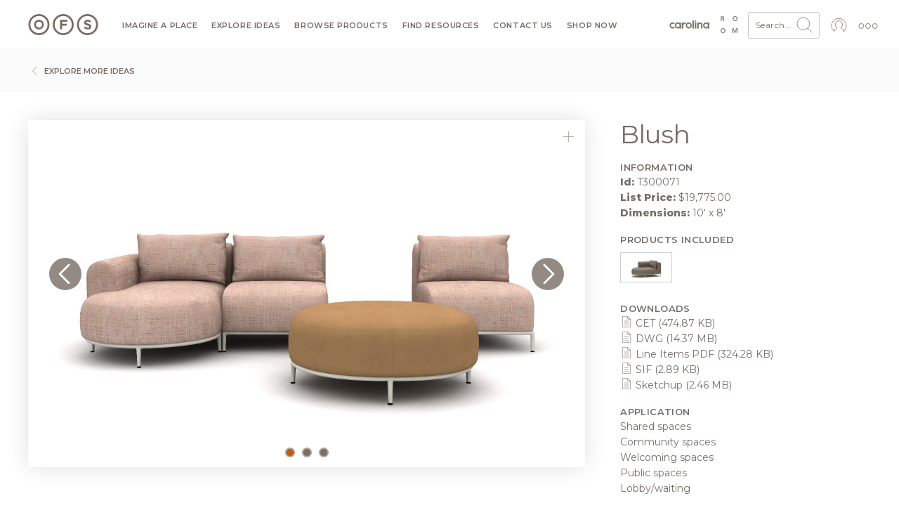

--- FILE ---
content_type: text/html; charset=UTF-8
request_url: https://ofs.com/typical/t300071
body_size: 31098
content:

<!DOCTYPE html>
<html lang="en" dir="ltr" prefix="og: https://ogp.me/ns#">
  <head>
    <meta charset="utf-8" />
<meta name="keywords" content="furniture, office furniture, manufacturer, family owned, sustainable, design" />
<link rel="image_src" href="https://assets.ofs.com/misc/ofs-share.jpg" />
<meta property="og:site_name" content="OFS - Imagine a Place" />
<meta property="og:url" content="https://ofs.com/typical/t300071" />
<meta property="og:title" content="OFS - T300071" />
<link rel="alternate" hreflang="x-default" href="https://ofs.com/typical/t300071" />
<meta name="Generator" content="Drupal 11 (https://www.drupal.org)" />
<meta name="MobileOptimized" content="width" />
<meta name="HandheldFriendly" content="true" />
<meta name="viewport" content="width=device-width, initial-scale=1" />
<script type="application/ld+json">{
    "@context": "https://schema.org",
    "@graph": [
        {
            "@type": "WebSite",
            "@id": "248769019.website",
            "name": "OFS",
            "url": "https://ofs.com/typical/t300071",
            "publisher": {
                "@type": "Organization",
                "@id": "248769019.publisher",
                "name": "OFS",
                "url": "https://ofs.com/typical/t300071"
            }
        }
    ]
}</script>
<link rel="icon" href="/themes/custom/ofsbrands/favicon.ico" type="image/vnd.microsoft.icon" />
<link rel="canonical" href="https://ofs.com/typical/t300071" />
<link rel="shortlink" href="https://ofs.com/node/70936" />

    <title>T300071 - OFS</title>
    <link rel="stylesheet" media="all" href="/sites/default/files/css/css_uzIEOco-QM226fIY1mf2SlIOxj3Mr9hdMcHTti1Vgy4.css?delta=0&amp;language=en&amp;theme=ofsbrands&amp;include=eJxLzi9K1U8pKi1IzNFLzEqs0MlPK04qSsxLKdZPzs8rSc0r0S2pLMhMTsxBkknPyU9KzNEtLqnMSQUAQH4ZWg" />
<link rel="stylesheet" media="all" href="/sites/default/files/css/css_n5d3SGUaEazVwOMBfjGA5TZpsTxjYnYymg664eTRs0k.css?delta=1&amp;language=en&amp;theme=ofsbrands&amp;include=eJxLzi9K1U8pKi1IzNFLzEqs0MlPK04qSsxLKdZPzs8rSc0r0S2pLMhMTsxBkknPyU9KzNEtLqnMSQUAQH4ZWg" />
<link rel="stylesheet" media="all" href="/themes/contrib/gin/dist/css/components/ajax.css?t9n86u" />

    <script type="application/json" data-drupal-selector="drupal-settings-json">{"path":{"baseUrl":"\/","pathPrefix":"","currentPath":"node\/70936","currentPathIsAdmin":false,"isFront":false,"currentLanguage":"en"},"pluralDelimiter":"\u0003","gtag":{"tagId":"","consentMode":false,"otherIds":[],"events":[],"additionalConfigInfo":[]},"suppressDeprecationErrors":true,"ajaxPageState":{"libraries":"eJxdj-EOwiAMhF-IySOZApVgCl24Lhk-vZuaiP659L5L014UAoYPBHbxPVcGKDNc1M6-aa8k5cEuq2bhq1H2-ZB_f6E77b-wOr0hdGoJPmozbrbYWEskmZIsGkgW2BA-Me-rnJcTGxWZyWd3-SabFSl2_K_U0wywBcReAjsMGNdXwye2lFxx","theme":"ofsbrands","theme_token":null},"ajaxTrustedUrl":{"form_action_p_pvdeGsVG5zNF_XLGPTvYSKCf43t8qZYSwcfZl2uzM":true},"gtm":{"tagId":null,"settings":{"data_layer":"dataLayer","include_classes":false,"allowlist_classes":"","blocklist_classes":"","include_environment":false,"environment_id":"","environment_token":""},"tagIds":["GTM-MNRZ83H"]},"ofs_openai":{"search_extension":false},"ofsutility":{"environement":"production","urls":{"current":"https:\/\/ofs.com\/","ofs":"https:\/\/ofs.com","carolina":"https:\/\/carolina.ofs.com","bryanashley":"https:\/\/bryanashley.ofs.com","myofs":null},"siteid":"ofs_domain"},"user":{"uid":0,"permissionsHash":"81e896f3bc39316f882ae7fab3543a0505e97f482715a7848bdb2aca236550cb"}}</script>
<script src="/sites/default/files/js/js_i95Q3En0xPpMBmECQOYZJVtbP1ez2Ydv5EN5nsZatr4.js?scope=header&amp;delta=0&amp;language=en&amp;theme=ofsbrands&amp;include=eJxVyUEKwCAMRNEL2XqkEjUNKZGIRtDbt7vqZuC_IVUSvAzI0zeO9j7hgbFjdno3HEW0ok9owLKKzcIR5Pifbixs0weFmlZoPbRYOeALfqI0Ew"></script>
<script src="/modules/contrib/google_tag/js/gtag.js?t9n86u"></script>
<script src="/modules/contrib/google_tag/js/gtm.js?t9n86u"></script>

          <link rel="shortcut icon" href="/themes/custom/ofsbrands/favicon.ico" type="image/vnd.microsoft.icon"/>
      <link rel="apple-touch-icon" sizes="180x180" href="/themes/custom/ofsbrands/apple-touch-icon.png">
      <link rel="icon" type="image/png" sizes="32x32" href="/themes/custom/ofsbrands/favicon-32x32.png">
      <link rel="icon" type="image/png" sizes="16x16" href="/themes/custom/ofsbrands/favicon-16x16.png">
      <link rel="manifest" href="/themes/custom/ofsbrands/site.webmanifest">
      <link rel="mask-icon" href="/themes/custom/ofsbrands/safari-pinned-tab.svg" color="#796e65">
        <meta name="msapplication-TileColor" content="#796e65">
    <meta name="theme-color" content="#796e65">
          <meta name="p:domain_verify" content="51fb100f2b9913a8a4ac45419f9aca72"/>
      <meta name="google-site-verification" content="owTyecbxnFPm2szByWBMm_LC34A4J0SvlZvyuDahlY8"/>
      </head>
  <body class="anonymous path-node page-node-type-typical context-typical-t300071 ofs_domain environment">
    <noscript><iframe src="https://www.googletagmanager.com/ns.html?id=GTM-MNRZ83H"
                  height="0" width="0" style="display:none;visibility:hidden"></iframe></noscript>

      <div class="dialog-off-canvas-main-canvas" data-off-canvas-main-canvas>
    
<div id="slideout" data-html2canvas-ignore="true">

  <div class="slideout account" data-id="account">
    <div class="close"><svg id="close" xmlns="http://www.w3.org/2000/svg" viewBox="0 0 32 32"><circle cx="16" cy="16" r="13.44141" style="fill:none;stroke:#796e65;stroke-linecap:round;stroke-miterlimit:10"/><line x1="11.03125" y1="11.03125" x2="21.0625" y2="21.0625" style="fill:none;stroke:#796e65;stroke-linecap:round;stroke-linejoin:round"/><line x1="11" y1="21" x2="21.03125" y2="11.03125" style="fill:none;stroke:#796e65;stroke-linecap:round;stroke-linejoin:round"/></svg></div>
    
    <div class="ofsauth-login-form block block-ofsauth block-ofsauth-login-block" data-drupal-selector="ofsauth-login-form" id="block-ofsloginblock">
  
      <h2>OFS Login</h2>
    
      <form action="/typical/t300071" method="post" id="ofsauth-login-form" accept-charset="UTF-8">
  <input class="btn btn-primary button js-form-submit form-submit btn-sm" style="width:100%" data-drupal-selector="login" type="submit" id="login" name="op" value="Login" />
<a href="/user/register">Create an Account</a><a class="myofs-link" href="https://myofs.com" target="_blank">Access MyOFS dealer portal</a><input autocomplete="off" data-drupal-selector="form-8qn-dfbysxvabugm9sqlbvi1gndh8erfgjphpy4kldc" type="hidden" name="form_build_id" value="form-8Qn_dFbySxvaBugM9SQLbVi1GNDh8eRfGjphPy4kldc" class="form-control" />
<input data-drupal-selector="edit-ofsauth-login-form" type="hidden" name="form_id" value="ofsauth_login_form" class="form-control" />

</form>

  </div>

  </div>

  <div role="navigation" class="slideout navigation" data-id="navigation">
    <div class="title">Menu</div>
    <div id="block-mobile-menu" class="block block-ofsutility block-mobile-menu">
  
    
      <ul class="parent">
    <li>
          <a class="sub-menu" href="/imagine-a-place">
        Imagine a Place
        <svg width="6" height="4" viewBox="-2.5 -5 75 60" preserveAspectRatio="none">
          <path d="M0,0 l35,50 l35,-50" fill="none" stroke="#B1A192" stroke-linecap="round" stroke-width="12"></path>
        </svg>
      </a>
      <ul class="sub-dropdown">
                <li>
                      <a href="/imagine-a-place">Welcome</a>
                  </li>
                <li>
                      <a href="/imagine-a-place/articles">The Journal</a>
                  </li>
                <li>
                      <a class="sub-sub-menu" href="/imagine-a-place/publication/issue-1">
              Publications
              <svg width="6" height="4" viewBox="-2.5 -5 75 60" preserveAspectRatio="none">
                <path d="M0,0 l35,50 l35,-50" fill="none" stroke="#B1A192" stroke-linecap="round" stroke-width="12"></path>
              </svg>
            </a>
            <ul class="sub-sub-dropdown">
                            <li><a href="/imagine-a-place/publication/issue-1">Issue 1</a></li>
                            <li><a href="/imagine-a-place/publication/issue-2">Issue 2</a></li>
                            <li><a href="/imagine-a-place/publication/issue-3">Issue 3</a></li>
                            <li><a href="/imagine-a-place/publication/issue-4">Issue 4</a></li>
                            <li><a href="/imagine-a-place/publication/issue-5">Issue 5</a></li>
                          </ul>
                  </li>
                <li>
                      <a href="/imagine-a-place/videos">Videos</a>
                  </li>
              </ul>
      </li>
    <li>
          <a class="sub-menu" href="/explore/insights">
        Explore ideas
        <svg width="6" height="4" viewBox="-2.5 -5 75 60" preserveAspectRatio="none">
          <path d="M0,0 l35,50 l35,-50" fill="none" stroke="#B1A192" stroke-linecap="round" stroke-width="12"></path>
        </svg>
      </a>
      <ul class="sub-dropdown">
                <li>
                      <a href="/explore/case-studies">Case studies</a>
                  </li>
                <li>
                      <a href="/explore/insights">Insights</a>
                  </li>
                <li>
                      <a class="sub-sub-menu" href="/explore/ideas/industry">
              Industries
              <svg width="6" height="4" viewBox="-2.5 -5 75 60" preserveAspectRatio="none">
                <path d="M0,0 l35,50 l35,-50" fill="none" stroke="#B1A192" stroke-linecap="round" stroke-width="12"></path>
              </svg>
            </a>
            <ul class="sub-sub-dropdown">
                            <li><a href="/solutions/workplace">Workplace</a></li>
                            <li><a href="/healthcare">Healthcare</a></li>
                            <li><a href="/solutions/education">Education</a></li>
                            <li><a href="/solutions/hospitality">Hospitality</a></li>
                            <li><a href="/solutions/government">Government</a></li>
                          </ul>
                  </li>
                <li>
                      <a href="/explore/ideas/needs">Human needs</a>
                  </li>
                <li>
                      <a href="/explore/ideas/typicals">Typicals</a>
                  </li>
              </ul>
      </li>
    <li>
          <a class="sub-menu" href="/products/category">
        Browse products
        <svg width="6" height="4" viewBox="-2.5 -5 75 60" preserveAspectRatio="none">
          <path d="M0,0 l35,50 l35,-50" fill="none" stroke="#B1A192" stroke-linecap="round" stroke-width="12"></path>
        </svg>
      </a>
      <ul class="sub-dropdown">
                <li>
                      <a href="/products/category">Categories</a>
                  </li>
                <li>
                      <a href="https://catalog.ofs.com">Specify and price</a>
                  </li>
                <li>
                      <a href="/products/designer">Designers</a>
                  </li>
                <li>
                      <a href="/products/quickship">QuickShip</a>
                  </li>
              </ul>
      </li>
    <li>
          <a class="sub-menu" href="/you-plus">
        Find resources
        <svg width="6" height="4" viewBox="-2.5 -5 75 60" preserveAspectRatio="none">
          <path d="M0,0 l35,50 l35,-50" fill="none" stroke="#B1A192" stroke-linecap="round" stroke-width="12"></path>
        </svg>
      </a>
      <ul class="sub-dropdown">
                <li>
                      <a class="sub-sub-menu" href="/resources/textiles">
              Textiles
              <svg width="6" height="4" viewBox="-2.5 -5 75 60" preserveAspectRatio="none">
                <path d="M0,0 l35,50 l35,-50" fill="none" stroke="#B1A192" stroke-linecap="round" stroke-width="12"></path>
              </svg>
            </a>
            <ul class="sub-sub-dropdown">
                            <li><a href="/resources/textiles">Search textiles</a></li>
                            <li><a href="/com">COM calculator</a></li>
                            <li><a href="/textile-approval/request">Textile approval</a></li>
                          </ul>
                  </li>
                <li>
                      <a href="/resources/finishes">Finishes</a>
                  </li>
                <li>
                      <a class="sub-sub-menu" href="/resources/literature/brochures">
              Literature
              <svg width="6" height="4" viewBox="-2.5 -5 75 60" preserveAspectRatio="none">
                <path d="M0,0 l35,50 l35,-50" fill="none" stroke="#B1A192" stroke-linecap="round" stroke-width="12"></path>
              </svg>
            </a>
            <ul class="sub-sub-dropdown">
                            <li><a href="/resources/literature/brochures">Brochures</a></li>
                            <li><a href="/resources/literature/assembly">Assembly</a></li>
                            <li><a href="/resources/literature/lookbooks">Lookbooks</a></li>
                            <li><a href="/resources/literature/overviews">Overviews</a></li>
                          </ul>
                  </li>
                <li>
                      <a class="sub-sub-menu" href="/resources/documents">
              Documents
              <svg width="6" height="4" viewBox="-2.5 -5 75 60" preserveAspectRatio="none">
                <path d="M0,0 l35,50 l35,-50" fill="none" stroke="#B1A192" stroke-linecap="round" stroke-width="12"></path>
              </svg>
            </a>
            <ul class="sub-sub-dropdown">
                            <li><a href="/resources/documents/pricelists">Price lists</a></li>
                            <li><a href="/resources/documents/productcare">Product care</a></li>
                            <li><a href="/resources/documents/miscellaneous">Miscellaneous</a></li>
                          </ul>
                  </li>
                <li>
                      <a href="/tools">Tools</a>
                  </li>
                <li>
                      <a href="/resources/events">Events</a>
                  </li>
                <li>
                      <a href="/resources/ceu">CEU courses</a>
                  </li>
                <li>
                      <a href="/resources/documents/contracts">Contracts</a>
                  </li>
                <li>
                      <a class="sub-sub-menu" href="/common-ground">
              Common ground
              <svg width="6" height="4" viewBox="-2.5 -5 75 60" preserveAspectRatio="none">
                <path d="M0,0 l35,50 l35,-50" fill="none" stroke="#B1A192" stroke-linecap="round" stroke-width="12"></path>
              </svg>
            </a>
            <ul class="sub-sub-dropdown">
                            <li><a href="/resources/well">Our WELL team</a></li>
                            <li><a href="/resources/well/certification">Our journey to WELL</a></li>
                            <li><a href="/common-ground">Sustainability</a></li>
                          </ul>
                  </li>
                <li>
                      <a href="/lead-times">Lead times</a>
                  </li>
                <li>
                      <a href="/you-plus">You+</a>
                  </li>
              </ul>
      </li>
    <li>
          <a class="sub-menu" href="/resources/locator">
        Contact us
        <svg width="6" height="4" viewBox="-2.5 -5 75 60" preserveAspectRatio="none">
          <path d="M0,0 l35,50 l35,-50" fill="none" stroke="#B1A192" stroke-linecap="round" stroke-width="12"></path>
        </svg>
      </a>
      <ul class="sub-dropdown">
                <li>
                      <a href="/resources/locator">Contact a rep</a>
                  </li>
                <li>
                      <a href="/resources/showrooms">Showrooms</a>
                  </li>
                <li>
                      <a href="/careers">Careers</a>
                  </li>
              </ul>
      </li>
    <li>
          <a href="https://store.ofs.com/">Shop now</a>
      </li>
    <li>
          <a class="sub-menu" href="#">
        About OFS
        <svg width="6" height="4" viewBox="-2.5 -5 75 60" preserveAspectRatio="none">
          <path d="M0,0 l35,50 l35,-50" fill="none" stroke="#B1A192" stroke-linecap="round" stroke-width="12"></path>
        </svg>
      </a>
      <ul class="sub-dropdown">
                <li>
                      <a href="/about">Our story</a>
                  </li>
                <li>
                      <a href="/common-ground">Sustainability</a>
                  </li>
                <li>
                      <a href="/craftsmanship">Craftsmanship</a>
                  </li>
                <li>
                      <a href="/design">Design</a>
                  </li>
                <li>
                      <a href="/careers">Careers</a>
                  </li>
                <li>
                      <a href="/contact-us">Contacts</a>
                  </li>
                <li>
                      <a href="/resources/newsroom">Newsroom</a>
                  </li>
                <li>
                      <a href="/dei">DEI Committee</a>
                  </li>
              </ul>
      </li>
  </ul>
  </div>

    <div class="title">OFS Account</div>
    <div class="block block-profile">
      <ul class="parent">
        <li><span class="trigger-slideout"
                  data-target="account">
                          Login
                        <svg width="6" height="4" viewBox="-2.5 -5 75 60" preserveAspectRatio="none">
              <path d="M0,0 l35,50 l35,-50" fill="none" stroke="#B1A192" stroke-linecap="round"
                    stroke-width="12"></path>
            </svg>
          </span></li>
      </ul>
    </div>
    <div class="title">Brands</div>
    <div class="brands">
      <div class="brands-inner">
                  <a class="icon active ofs_domain"
             href="https://ofs.com"
             title="OFS">
            <svg id="ofs-logo" xmlns="http://www.w3.org/2000/svg" viewBox="0 0 360 109"><path d="M54.48,29A25.51,25.51,0,1,0,80,54.48,25.54,25.54,0,0,0,54.48,29Zm0,40.94A15.43,15.43,0,1,1,69.9,54.48,15.45,15.45,0,0,1,54.48,69.91Z" style="fill:#796e65"/><path d="M54.48,0A54.48,54.48,0,1,0,109,54.48,54.54,54.54,0,0,0,54.48,0Zm0,98.87A44.39,44.39,0,1,1,98.87,54.48,44.44,44.44,0,0,1,54.48,98.87Z" style="fill:#796e65"/><polygon points="163.67 79.19 174.54 79.19 174.54 60.06 198.13 60.06 198.13 50.17 174.54 50.17 174.54 39.65 201.3 39.65 201.3 29.77 163.67 29.77 163.67 79.19" style="fill:#796e65"/><path d="M180,0a54.48,54.48,0,1,0,54.48,54.48A54.54,54.54,0,0,0,180,0Zm0,98.87a44.39,44.39,0,1,1,44.39-44.39A44.44,44.44,0,0,1,180,98.87Z" style="fill:#796e65"/><path d="M309.76,49.61c-8.54-2.19-10.66-3.25-10.66-6.5V43c0-2.4,2.19-4.31,6.36-4.31s8.47,1.84,12.85,4.87l5.65-8.19a28.6,28.6,0,0,0-18.35-6.28c-10.1,0-17.3,5.93-17.3,14.9v.14c0,9.81,6.42,12.57,16.38,15.11,8.26,2.12,10,3.53,10,6.28v.14c0,2.89-2.68,4.66-7.13,4.66-5.65,0-10.31-2.33-14.76-6L286.32,72a31.44,31.44,0,0,0,21,7.91c10.66,0,18.15-5.5,18.15-15.32v-.14C325.43,55.82,319.78,52.22,309.76,49.61Z" style="fill:#796e65"/><path d="M305.52,0A54.48,54.48,0,1,0,360,54.48,54.54,54.54,0,0,0,305.52,0Zm0,98.87a44.39,44.39,0,1,1,44.39-44.39A44.44,44.44,0,0,1,305.52,98.87Z" style="fill:#796e65"/></svg>          </a>
          <a class="icon carolina_domain"
             href="https://carolina.ofs.com"
             title="Carolina">
            <svg id="carolinalogo" xmlns="http://www.w3.org/2000/svg" viewBox="0 0 390 144"><path d="M52.47692,77.23l-.02184-.02184a15.5573,15.5573,0,1,1,.02184-19.42775l.01092-.01092c2.01667-3.09417,3.78581-5.68963,5.82068-8.61635a25.73424,25.73424,0,1,0-.0364,36.68957c-1.90747-2.79567-3.65476-5.38386-5.7952-8.61271" style="fill:#796e65"/><path d="M84.94277,83.02048a15.54,15.54,0,1,1,15.54366-15.53637A15.55108,15.55108,0,0,1,84.94277,83.02048m15.54366-40.18416V47.059a25.70535,25.70535,0,1,0,0,40.84668v4.50293h10.15979V42.83632Z" style="fill:#796e65"/><path d="M326.25818,83.02048a15.54,15.54,0,1,1,15.54367-15.53637,15.55109,15.55109,0,0,1-15.54367,15.53637m15.54367-40.18416V47.059a25.70535,25.70535,0,1,0,0,40.84668v4.50293h10.15977V42.83632Z" style="fill:#796e65"/><path d="M143.98972,42.80464s6.35943-.648,10.69855,3.09054l-5.71875,8.86753s-1.36509-2.14408-5.43482-2.05308c-12.77346.27665-13.30857,20.55621-13.30857,20.55621V92.406h-11.139V42.83741h11.139V54.11474a15.98928,15.98928,0,0,1,13.76359-11.3101" style="fill:#796e65"/><path d="M178.24692,51.92444a15.56,15.56,0,1,0,15.56185,15.55822,15.57751,15.57751,0,0,0-15.56185-15.55822m0,41.29079a25.7344,25.7344,0,1,1,25.73256-25.73257,25.76339,25.76339,0,0,1-25.73256,25.73257" style="fill:#796e65"/><rect x="210.19806" y="24.99678" width="10.96429" height="67.40923" style="fill:#796e65"/><path d="M236.02782,24.99569a5.48215,5.48215,0,1,0,5.48578,5.48578,5.48482,5.48482,0,0,0-5.48578-5.48578" style="fill:#796e65"/><rect x="230.53948" y="42.83012" width="10.96792" height="49.5322" style="fill:#796e65"/><path d="M250.81723,42.83522h11.14264v8.42343c3.12694-4.51021,7.63714-8.47075,15.18691-8.47075,10.95337,0,17.30916,7.36777,17.30916,18.59778V92.4111H283.31328V64.79291c0-7.55342-3.77124-11.88161-10.4-11.88161-6.44317,0-10.95337,4.51385-10.95337,12.06362V92.4111H250.81723Z" style="fill:#796e65"/><path d="M158.26887,121.7765v-.04687c0-2.53906,2.09668-3.89063,5.14941-3.89063a12.79622,12.79622,0,0,1,3.70459.5127v-.41992c0-2.167-1.32812-3.28516-3.58838-3.28516a8.3887,8.3887,0,0,0-3.6582.88574l-.53564-1.46777a9.93817,9.93817,0,0,1,4.38037-1.00195,5.28447,5.28447,0,0,1,3.89111,1.32812,4.75416,4.75416,0,0,1,1.23486,3.51758v7.36328h-1.72412v-1.81738a5.28,5.28,0,0,1-4.35742,2.07324C160.52912,125.52748,158.26887,124.24623,158.26887,121.7765Zm8.87744-.93164v-1.165a12.54875,12.54875,0,0,0-3.542-.51269c-2.25977,0-3.51807.97851-3.51807,2.49316v.04688c0,1.51367,1.39795,2.39941,3.02881,2.39941C165.32893,124.10658,167.14631,122.755,167.14631,120.84486Z" style="fill:#796e65"/><path d="M172.61994,113.22572h1.79395v2.09668a4.56223,4.56223,0,0,1,4.124-2.35351c2.9126,0,4.61377,1.957,4.61377,4.82324v7.47949h-1.79443v-7.03711c0-2.23633-1.21143-3.63476-3.33155-3.63476a3.54482,3.54482,0,0,0-3.61181,3.77539v6.89648h-1.79395Z" style="fill:#796e65"/><path d="M192.16584,117.16322v-.04687a8.31867,8.31867,0,1,1,16.63623-.0459v.0459a8.31866,8.31866,0,1,1-16.63623.04687Zm14.72559,0v-.04687a6.48467,6.48467,0,0,0-6.43067-6.7334,6.40731,6.40731,0,0,0-6.38428,6.6875v.0459a6.48491,6.48491,0,0,0,6.43067,6.73437A6.40731,6.40731,0,0,0,206.89143,117.16322Z" style="fill:#796e65"/><path d="M212.807,108.96107h11.72022v1.70118h-9.8794v5.82519h8.83057v1.67774h-8.83057v7.10644H212.807Z" style="fill:#796e65"/><path d="M226.71516,122.89467l1.1416-1.35156a7.76734,7.76734,0,0,0,5.59228,2.30761c2.18994,0,3.63477-1.165,3.63477-2.77343v-.0459c0-1.51465-.81543-2.377-4.24072-3.09961-3.75147-.81543-5.47559-2.02637-5.47559-4.70606v-.04687c0-2.56348,2.26025-4.4502,5.35938-4.4502a8.50867,8.50867,0,0,1,5.73144,2.00391l-1.07178,1.4209A7.165,7.165,0,0,0,232.68,110.383c-2.12012,0-3.47168,1.165-3.47168,2.63281v.04688c0,1.53711.83887,2.39941,4.42725,3.16894,3.63476.792,5.312,2.12012,5.312,4.61328v.0459c0,2.79688-2.32959,4.61426-5.56836,4.61426A9.54171,9.54171,0,0,1,226.71516,122.89467Z" style="fill:#796e65"/><path d="M247.263,119.30678v-.04688a6.27423,6.27423,0,0,1,10.99756-4.14746l-1.18848,1.25879a4.86261,4.86261,0,0,0-3.65771-1.81738,4.44492,4.44492,0,0,0-4.31055,4.66015v.0459a4.50063,4.50063,0,0,0,4.42676,4.6836,4.97024,4.97024,0,0,0,3.68164-1.79395l1.1416,1.07129a6.23154,6.23154,0,0,1-11.09082-3.91406Z" style="fill:#796e65"/><path d="M260.19318,119.30678v-.04688a6.27935,6.27935,0,0,1,12.5586-.0459v.0459a6.25435,6.25435,0,0,1-6.31446,6.291A6.171,6.171,0,0,1,260.19318,119.30678Zm10.71778,0v-.04688a4.558,4.558,0,0,0-4.47364-4.70605A4.44577,4.44577,0,0,0,262.034,119.214v.0459a4.51912,4.51912,0,0,0,4.4502,4.6836A4.44463,4.44463,0,0,0,270.911,119.30678Z" style="fill:#796e65"/><path d="M275.89533,113.22572h1.79395v2.02637a4.40278,4.40278,0,0,1,3.89111-2.2832,4.09172,4.09172,0,0,1,3.86768,2.40039,4.802,4.802,0,0,1,4.24072-2.40039c2.773,0,4.47363,1.86425,4.47363,4.84668v7.45605h-1.79394v-7.03711c0-2.3291-1.165-3.63476-3.12207-3.63476-1.81739,0-3.3086,1.35156-3.3086,3.72851v6.94336h-1.79443v-7.083c0-2.26074-1.188-3.58886-3.09863-3.58886a3.49137,3.49137,0,0,0-3.35547,3.79785v6.874h-1.79395Z" style="fill:#796e65"/><path d="M298.00422,113.22572h1.79394v2.42285a5.41615,5.41615,0,0,1,4.61329-2.67968,5.8757,5.8757,0,0,1,5.75537,6.24511v.0459a5.89694,5.89694,0,0,1-5.75537,6.26758,5.43355,5.43355,0,0,1-4.61329-2.5625v6.03516h-1.79394Zm10.32178,6.05762v-.04687a4.33729,4.33729,0,0,0-4.24073-4.65918,4.49123,4.49123,0,0,0-4.35693,4.63671v.0459a4.48326,4.48326,0,0,0,4.35693,4.66016C306.41535,123.92006,308.326,122.19643,308.326,119.28334Z" style="fill:#796e65"/><path d="M312.44856,121.7765v-.04687c0-2.53906,2.09667-3.89063,5.14941-3.89063a12.79622,12.79622,0,0,1,3.70459.5127v-.41992c0-2.167-1.32813-3.28516-3.58838-3.28516a8.38867,8.38867,0,0,0-3.6582.88574l-.53565-1.46777a9.93824,9.93824,0,0,1,4.38037-1.00195,5.28449,5.28449,0,0,1,3.89112,1.32812,4.75416,4.75416,0,0,1,1.23486,3.51758v7.36328h-1.72412v-1.81738a5.28006,5.28006,0,0,1-4.35742,2.07324C314.70881,125.52748,312.44856,124.24623,312.44856,121.7765Zm8.87744-.93164v-1.165a12.54882,12.54882,0,0,0-3.542-.51269c-2.25976,0-3.51806.97851-3.51806,2.49316v.04688c0,1.51367,1.39795,2.39941,3.02881,2.39941C319.50861,124.10658,321.326,122.755,321.326,120.84486Z" style="fill:#796e65"/><path d="M326.79963,113.22572h1.79394v2.09668a4.56226,4.56226,0,0,1,4.124-2.35351c2.9126,0,4.61377,1.957,4.61377,4.82324v7.47949h-1.79444v-7.03711c0-2.23633-1.21142-3.63476-3.33154-3.63476a3.54483,3.54483,0,0,0-3.61182,3.77539v6.89648h-1.79394Z" style="fill:#796e65"/><path d="M349.46857,113.22572h1.91065l-5.05615,12.44239c-1.02539,2.49316-2.19043,3.40136-4.00782,3.40136a5.48072,5.48072,0,0,1-2.563-.60547l.606-1.42187a3.7697,3.7697,0,0,0,1.88721.44336c1.07178,0,1.74756-.55957,2.46973-2.26074l-5.47559-11.999h1.981l4.38037,10.042Z" style="fill:#796e65"/></svg>          </a>
          <a class="icon bryanashley_domain"
             href="https://bryanashley.ofs.com"
             title="Bryan Ashley">
            <svg
  version="1.1"
  id="svg2"
  width="770.77332"
  height="147.86667"
  viewBox="0 0 770.77332 147.86667"
  xmlns="http://www.w3.org/2000/svg">
  <g transform="matrix(1.3333333,0,0,-1.3333333,0,147.86667)">
    <g transform="scale(0.1)">
      <path
        d="m 2967.86,87.5391 v 12.4023 c -9.42,2.7306 -22.07,5.4496 -37.69,5.4496 -24.06,0 -37.45,-10.4105 -37.45,-26.5316 v -0.4883 c 0,-16.1211 14.88,-25.5508 32.24,-25.5508 23.56,0 42.9,14.3906 42.9,34.7188 m -94.48,-9.918 v 0.5 c 0,27.0269 22.32,41.4059 54.8,41.4059 16.37,0 28.02,-2.23 39.43,-5.453 v 4.461 c 0,23.063 -14.13,34.969 -38.19,34.969 -15.12,0 -27.03,-3.969 -38.93,-9.426 l -5.7,15.625 c 14.13,6.445 28.02,10.66 46.62,10.66 18.1,0 31.99,-4.711 41.41,-14.133 8.68,-8.679 13.14,-21.078 13.14,-37.445 V 40.4219 h -18.35 v 19.3476 c -8.93,-11.6601 -23.81,-22.0703 -46.37,-22.0703 -23.81,0 -47.86,13.6406 -47.86,39.9219"
        style="fill:#000000;"/>
      <path
        d="m 3026.11,168.625 h 19.1 v -22.316 c 8.43,13.886 21.82,25.043 43.89,25.043 30.99,0 49.1,-20.829 49.1,-51.329 V 40.4219 h -19.1 v 74.8871 c 0,23.808 -12.89,38.683 -35.46,38.683 -22.07,0 -38.43,-16.117 -38.43,-40.172 V 40.4219 h -19.1 V 168.625"
        style="fill:#000000;"/>
      <path
        d="m 3390.84,126.723 v 0.496 c 0,39.426 -28.77,71.664 -68.44,71.664 -39.68,0 -67.95,-31.742 -67.95,-71.168 v -0.496 c 0,-39.4299 28.76,-71.6682 68.44,-71.6682 39.68,0 67.95,31.7383 67.95,71.1722 m -156.72,0 v 0.496 c 0,47.855 35.95,89.765 88.77,89.765 52.82,0 88.28,-41.414 88.28,-89.269 v -0.496 c 0,-47.8596 -35.96,-89.7698 -88.77,-89.7698 -52.82,0 -88.28,41.4102 -88.28,89.2738"
        style="fill:#000000;"/>
      <path
        d="m 3453.8,214.008 h 124.73 V 195.906 H 3473.39 V 133.91 h 93.98 v -17.851 h -93.98 V 40.4219 H 3453.8 V 214.008"
        style="fill:#000000;"/>
      <path
        d="m 3601.81,65.7305 12.15,14.3789 c 18.1,-16.3711 35.46,-24.5508 59.51,-24.5508 23.31,0 38.69,12.4023 38.69,29.5117 v 0.4883 c 0,16.1214 -8.68,25.2964 -45.14,32.9844 -39.92,8.68 -58.27,21.574 -58.27,50.094 v 0.496 c 0,27.277 24.06,47.363 57.04,47.363 25.29,0 43.39,-7.191 61,-21.328 l -11.41,-15.125 c -16.12,13.145 -32.24,18.848 -50.09,18.848 -22.57,0 -36.95,-12.403 -36.95,-28.024 v -0.496 c 0,-16.367 8.93,-25.539 47.12,-33.723 38.68,-8.433 56.54,-22.566 56.54,-49.0972 v -0.5 c 0,-29.7617 -24.8,-49.1016 -59.27,-49.1016 -27.53,0 -50.09,9.1797 -70.92,27.7813"
        style="fill:#000000;"/>
      <path
        d="m 3820.48,103.91 v 0.488 c 0,36.207 28.27,66.957 65.72,66.957 24.3,0 39.42,-10.167 51.33,-22.812 l -12.65,-13.391 c -10.17,10.664 -21.58,19.34 -38.93,19.34 -26.04,0 -45.88,-22.066 -45.88,-49.594 v -0.5 c 0,-27.7691 20.33,-49.8394 47.12,-49.8394 16.36,0 29.01,8.1797 39.18,19.0898 L 3938.52,62.25 c -12.9,-14.3906 -28.27,-24.8008 -52.32,-24.8008 -37.45,0 -65.72,30.5 -65.72,66.4608"
        style="fill:#000000;"/>
      <path
        d="m 4072.15,103.91 v 0.488 c 0,27.532 -20.58,50.094 -47.61,50.094 -27.77,0 -46.87,-22.562 -46.87,-49.594 v -0.5 c 0,-27.5191 20.34,-49.8394 47.37,-49.8394 27.77,0 47.11,22.3203 47.11,49.3514 m -114.07,0 v 0.488 c 0,36.207 28.27,66.957 66.96,66.957 38.43,0 66.7,-30.253 66.7,-66.457 v -0.5 c 0,-36.1988 -28.52,-66.9488 -67.2,-66.9488 -38.44,0 -66.46,30.25 -66.46,66.4608"
        style="fill:#000000;"/>
      <path
        d="m 4125.19,168.625 h 19.1 v -21.574 c 8.43,12.648 19.84,24.301 41.41,24.301 20.83,0 34.22,-11.157 41.16,-25.539 9.18,14.132 22.82,25.539 45.13,25.539 29.51,0 47.62,-19.836 47.62,-51.579 V 40.4219 h -19.1 v 74.8871 c 0,24.8 -12.4,38.683 -33.23,38.683 -19.34,0 -35.21,-14.379 -35.21,-39.676 V 40.4219 h -19.09 v 75.3831 c 0,24.054 -12.65,38.187 -32.98,38.187 -20.34,0 -35.71,-16.859 -35.71,-40.418 V 40.4219 h -19.1 V 168.625"
        style="fill:#000000;"/>
      <path
        d="m 4470.33,104.16 v 0.488 c 0,30.258 -20.83,49.602 -45.13,49.602 -23.81,0 -46.37,-20.086 -46.37,-49.352 v -0.488 c 0,-29.7616 22.56,-49.6014 46.37,-49.6014 24.8,0 45.13,18.3516 45.13,49.3514 m -109.85,64.473 h 19.09 v -25.789 c 10.42,15.375 25.54,28.515 49.1,28.515 30.75,0 61.25,-24.3 61.25,-66.461 v -0.488 c 0,-41.91 -30.25,-66.7108 -61.25,-66.7108 -23.8,0 -39.18,12.9024 -49.1,27.2813 V 0.75 h -19.09 v 167.883"
        style="fill:#000000;"/>
      <path
        d="m 4608.68,87.5391 v 12.4023 c -9.42,2.7306 -22.07,5.4496 -37.69,5.4496 -24.06,0 -37.45,-10.4105 -37.45,-26.5316 v -0.4883 c 0,-16.1211 14.88,-25.5508 32.24,-25.5508 23.56,0 42.9,14.3906 42.9,34.7188 m -94.48,-9.918 v 0.5 c 0,27.0269 22.32,41.4059 54.8,41.4059 16.37,0 28.03,-2.23 39.43,-5.453 v 4.461 c 0,23.063 -14.13,34.969 -38.18,34.969 -15.13,0 -27.03,-3.969 -38.94,-9.426 l -5.7,15.625 c 14.13,6.445 28.02,10.66 46.62,10.66 18.1,0 31.99,-4.711 41.41,-14.133 8.68,-8.679 13.14,-21.078 13.14,-37.445 V 40.4219 h -18.35 v 19.3476 c -8.92,-11.6601 -23.8,-22.0703 -46.37,-22.0703 -23.8,0 -47.86,13.6406 -47.86,39.9219"
        style="fill:#000000;"/>
      <path
        d="m 4666.93,168.625 h 19.09 v -22.316 c 8.44,13.886 21.83,25.043 43.9,25.043 30.99,0 49.1,-20.829 49.1,-51.329 V 40.4219 h -19.1 v 74.8871 c 0,23.808 -12.89,38.683 -35.46,38.683 -22.07,0 -38.44,-16.117 -38.44,-40.172 V 40.4219 h -19.09 V 168.625"
        style="fill:#000000;"/>
      <path
        d="m 4908.18,168.625 h 20.34 L 4874.71,36.2109 C 4863.79,9.67188 4851.39,0 4832.05,0 c -10.66,0 -18.6,2.23047 -27.27,6.44922 l 6.44,15.12108 c 6.2,-3.2187 11.91,-4.7109 20.09,-4.7109 11.41,0 18.6,5.9492 26.28,24.0625 l -58.27,127.7031 h 21.08 l 46.62,-106.875 41.16,106.875"
        style="fill:#000000;"/>
      <path
        d="m 1056.58,235.785 c -35.68,0 -63.119,5.969 -97.857,21.293 l -5.11,2.254 20.418,51.676 5.625,-2.711 c 23.414,-11.293 43.064,-17.402 79.754,-17.402 46.8,0 75.99,28.804 110.92,109.886 L 937.633,883.977 h 66.787 l 196.32,-411.168 170.72,411.168 h 63.66 L 1222.73,376.512 c -41.47,-98.645 -91.15,-140.727 -166.15,-140.727"
        style="fill:#000000;"/>
      <path
        d="m 5271.46,235.785 c -35.69,0 -63.12,5.969 -97.87,21.293 l -5.1,2.254 20.43,51.676 5.62,-2.711 c 23.4,-11.293 43.04,-17.402 79.74,-17.402 46.81,0 76.01,28.804 110.93,109.886 L 5152.5,883.977 h 66.81 l 196.31,-411.168 170.72,411.168 H 5650 L 5437.61,376.512 c -41.47,-98.645 -91.16,-140.727 -166.15,-140.727"
        style="fill:#000000;"/>
      <path
        d="M 598.707,389.945 V 883.977 H 656.66 V 778.074 c 40.539,71.633 112.871,113.653 197.891,113.653 3.426,0 6.851,-0.063 10.316,-0.204 l 5.574,-0.222 V 828.836 H 859.898 C 758.734,828.836 656.66,756.055 656.66,593.453 V 389.945 h -57.953"
        style="fill:#000000;"/>
      <path
        d="m 2478.08,389.945 v 292.418 c 0,99.43 -55.11,158.774 -147.42,158.774 -92.13,0 -161.62,-71.504 -161.62,-166.336 V 389.945 h -57.95 v 494.032 h 57.95 v -71.442 c 37.95,54.953 94.44,82.781 168.22,82.781 120.75,0 198.77,-80.246 198.77,-204.433 V 389.945 h -57.95"
        style="fill:#000000;"/>
      <path
        d="m 3624.67,386.23 c -69.16,0 -148.21,27.782 -201.37,70.747 l -4.34,3.531 34.28,45.754 4.65,-3.547 c 53.72,-40.934 110.79,-61.676 169.6,-61.676 65.08,0 110.53,35.043 110.53,85.223 v 1.875 c 0,51.426 -55.91,71.254 -123.45,90.152 l -4.05,1.168 c -77.68,22.254 -165.73,47.484 -165.73,135.828 v 1.875 c 0,81.348 67.75,138.156 164.74,138.156 57.65,0 124.47,-20.503 174.39,-53.531 l 4.77,-3.152 -30.84,-48.258 -4.91,3.23 c -46.22,30.239 -97.83,46.903 -145.31,46.903 -61.19,0 -103.92,-31.957 -103.92,-77.727 v -1.859 c 0,-50.195 66.13,-69.094 130.09,-87.363 82.53,-22.95 163.14,-52.668 163.14,-139.786 v -1.886 c 0,-84.391 -72.45,-145.657 -172.27,-145.657"
        style="fill:#000000;"/>
      <path
        d="m 4274.29,389.945 v 292.418 c 0,99.43 -55.09,158.774 -147.4,158.774 -89.13,0 -161.63,-81.852 -161.63,-182.465 V 389.945 h -57.97 v 702.105 h 57.97 V 812.52 c 37.96,54.968 94.47,82.796 168.24,82.796 120.76,0 198.79,-80.246 198.79,-204.433 V 389.945 h -58"
        style="fill:#000000;"/>
      <path
        d="m 4468.18,389.945 v 702.105 h 57.97 V 389.945 h -57.97"
        style="fill:#000000;"/>
      <path
        d="m 1723.41,834.539 c -106.81,0 -193.72,-86.894 -193.72,-193.711 0,-106.816 86.91,-193.711 193.72,-193.711 106.82,0 193.72,86.895 193.72,193.711 0,106.817 -86.9,193.711 -193.72,193.711 z m 2.73,-448.199 c -140.33,0 -254.48,114.172 -254.48,254.488 0,140.317 114.15,254.488 254.48,254.488 73.9,0 142.65,-31.433 191.08,-86.781 v 75.442 h 57.96 V 389.945 h -57.96 v 83.176 C 1868.79,417.777 1800.04,386.34 1726.14,386.34"
        style="fill:#000000;"/>
      <path
        d="m 3059.6,834.539 c -106.82,0 -193.71,-86.894 -193.71,-193.711 0,-106.816 86.89,-193.711 193.71,-193.711 106.82,0 193.71,86.895 193.71,193.711 0,106.817 -86.89,193.711 -193.71,193.711 z m 2.73,-448.199 c -140.32,0 -254.49,114.172 -254.49,254.488 0,140.317 114.17,254.488 254.49,254.488 73.88,0 142.64,-31.433 191.08,-86.796 v 75.457 h 57.97 V 389.945 h -57.97 v 83.192 c -48.44,-55.36 -117.2,-86.797 -191.08,-86.797"
        style="fill:#000000;"/>
      <path
        d="m 251.766,834.539 c -106.817,0 -193.7191,-86.894 -193.7191,-193.711 0,-106.816 86.9021,-193.711 193.7191,-193.711 106.816,0 193.718,86.895 193.718,193.711 0,106.817 -86.902,193.711 -193.718,193.711 z M 249.039,386.34 c -73.891,0 -142.648,31.437 -191.0859,86.797 V 389.945 H 0 V 1092.05 H 57.9531 V 808.52 c 48.4379,55.363 117.1949,86.796 191.0859,86.796 140.324,0 254.484,-114.171 254.484,-254.488 0,-140.316 -114.16,-254.488 -254.484,-254.488"
        style="fill:#000000;"/>
      <path
        d="m 5061.72,667.289 c -11.99,102.926 -77.55,169.063 -168.43,169.063 -96.82,0 -174.28,-70.719 -186.42,-169.063 z M 4893.29,386.34 c -135.69,0 -246.08,114.973 -246.08,256.301 0,141.168 108.09,251.75 246.08,251.75 132.16,0 228.07,-105.875 228.07,-251.75 0,-4.504 -0.81,-19.879 -1.15,-23.36 l -0.5,-5.258 h -412.27 c 14.06,-97.179 92.91,-169.644 185.85,-169.644 64.1,0 125.53,27.941 160.29,72.906 l 3.82,4.945 4.65,-4.16 c 36.95,-33.058 36.95,-33.058 36.54,-36.144 l -0.2,-1.59 -1,-1.246 c -45.47,-57.203 -123.68,-92.75 -204.1,-92.75"
        style="fill:#000000;"/>
      <path
        d="m 5717.27,1042.39 c 9.7,0 15.11,5.04 15.11,12.43 0,8.14 -5.81,12 -15.11,12 h -18.22 v -24.43 z m -29.07,34.13 h 30.24 c 13.94,0 25.19,-7.39 25.19,-20.95 0,-11.24 -7.37,-17.83 -16.66,-20.52 l 18.99,-26.36 h -13.58 l -17.04,24.81 h -16.29 v -24.81 h -10.85 z m 84.89,-35.3 v 0.42 c 0,32.95 -25.58,60.06 -59.68,60.06 -33.73,0 -59.71,-27.53 -59.71,-60.48 v -0.38 c 0,-32.95 25.59,-60.063 59.71,-60.063 33.7,0 59.68,27.493 59.68,60.443 z m -127.13,-0.38 v 0.38 c 0,36.85 29.84,67.83 67.45,67.83 37.96,0 67.43,-30.6 67.43,-67.41 v -0.42 c 0,-36.81 -29.84,-67.825 -67.43,-67.825 -37.99,0 -67.45,30.635 -67.45,67.445"
        style="fill:#000000;"/>
    </g>
  </g>
</svg>
          </a>
          <a class="icon room_domain"
             href="/room"
             title="ROOM">
            <svg xmlns="http://www.w3.org/2000/svg" viewBox="0 0 100.21 100"><g id="Layer_2" data-name="Layer 2"><g id="Layer_1-2" data-name="Layer 1"><path d="M70.23,71.55a1.38,1.38,0,0,1,.2,0h6.65a1,1,0,0,1,.25.51q1.78,5.32,3.58,10.64L84.72,94c0,.17.12.33.21.56.09-.22.16-.37.21-.52l4.2-12.37L92.61,72c.06-.17.13-.34.2-.52h6.65l.23,0a.46.46,0,0,1,.06.16q0,13.83,0,27.66a.8.8,0,0,1,0,.18s-.07,0-.1,0H95.36l-.21,0c0-.09,0-.17,0-.24s0-.33,0-.5q0-10.51,0-21a1.42,1.42,0,0,0-.07-.65c-.33.8-.55,1.56-.81,2.29s-.51,1.5-.77,2.25-.5,1.47-.76,2.2-.51,1.49-.77,2.24l-.77,2.25c-.26.75-.51,1.5-.77,2.24s-.51,1.5-.77,2.25-.5,1.46-.76,2.2-.51,1.49-.77,2.24-.51,1.5-.76,2.23c-.39.08-3.74.11-4.77,0-.16-.11-.18-.31-.23-.47L79.83,91.8l-4.78-14c0-.15-.11-.3-.18-.46-.13,0-.08.15-.08.21s0,.33,0,.5V98.94c0,.2,0,.39,0,.6a.76.76,0,0,1-.21.06H70.36l-.12,0a2,2,0,0,1-.07-.26c0-.13,0-.26,0-.39V72.19A1.4,1.4,0,0,1,70.23,71.55Z"/><path d="M28.24,85.32a16.07,16.07,0,0,1-1.57,7.2,13.09,13.09,0,0,1-8.65,7,15.34,15.34,0,0,1-5.4.42,14.36,14.36,0,0,1-5-1.36A13.22,13.22,0,0,1,.85,90.81,16.07,16.07,0,0,1,0,85a15.25,15.25,0,0,1,1-5.13,13.1,13.1,0,0,1,10.15-8.55,14.78,14.78,0,0,1,8,.55,13.11,13.11,0,0,1,8.19,8.3,14.8,14.8,0,0,1,.82,4.06C28.2,84.64,28.23,85.09,28.24,85.32Zm-4.82-.1a11.42,11.42,0,0,0-.22-2.1,10.26,10.26,0,0,0-1.27-3.52,8.39,8.39,0,0,0-5.23-4,9.9,9.9,0,0,0-5,0,8.43,8.43,0,0,0-4.8,3.2A9.76,9.76,0,0,0,5.2,82.31a13.09,13.09,0,0,0-.33,4.41,11.26,11.26,0,0,0,.92,3.67,8.58,8.58,0,0,0,5.1,4.81,9.47,9.47,0,0,0,4.29.48,8.72,8.72,0,0,0,7.34-5.47A12.62,12.62,0,0,0,23.42,85.22Z"/><path d="M100.21,14.3a16.11,16.11,0,0,1-1.35,6.76,13.08,13.08,0,0,1-9.28,7.56,14.81,14.81,0,0,1-8.39-.39,13.08,13.08,0,0,1-8.38-8.42A15.86,15.86,0,0,1,72,14.17a16.05,16.05,0,0,1,.88-5.05A13.25,13.25,0,0,1,83.06.31a15,15,0,0,1,8,.52,13.08,13.08,0,0,1,8.25,8.3,14.39,14.39,0,0,1,.83,4C100.17,13.6,100.2,14.06,100.21,14.3Zm-4.8.24c0-.54-.07-1.09-.13-1.63a10.58,10.58,0,0,0-1.1-3.77A8.52,8.52,0,0,0,89,4.7a9.9,9.9,0,0,0-4.36-.33,8.48,8.48,0,0,0-5.57,3.09,9.72,9.72,0,0,0-2,4.3,13,13,0,0,0-.22,4.13A11.26,11.26,0,0,0,78,19.82a8.51,8.51,0,0,0,4.68,4.32,9.57,9.57,0,0,0,4.37.57,9,9,0,0,0,3.75-1.15A8.76,8.76,0,0,0,94.56,19,12.61,12.61,0,0,0,95.41,14.54Z"/><path d="M16.56,16l.48.22A5.61,5.61,0,0,1,20,19.13a9.36,9.36,0,0,1,.67,2.06q.74,3.42,1.46,6.82c0,.18.07.35.1.56a1.38,1.38,0,0,1-.25.05h-4.4l-.14,0c0-.1-.09-.22-.12-.34q-.6-2.85-1.21-5.7c-.1-.49-.24-1-.37-1.44a1.75,1.75,0,0,0-.12-.32,4.66,4.66,0,0,0-3.9-3.16,12.77,12.77,0,0,0-1.63-.12H5.94a.75.75,0,0,0-.5.08c-.06.51,0,1,0,1.56v9.41a1.91,1.91,0,0,1-.26.05H.89a1.31,1.31,0,0,1-.22,0l0-.29a2.8,2.8,0,0,1,0-.29V1.18c0-.2,0-.39,0-.61a3.47,3.47,0,0,1,.42,0H12.4a12.24,12.24,0,0,1,3.89.59,9,9,0,0,1,2.09,1,7.14,7.14,0,0,1,3,4.06,8.67,8.67,0,0,1,0,4.79,7.14,7.14,0,0,1-3.68,4.5c-.17.1-.35.18-.53.27ZM5.44,13.32h7.27A4.77,4.77,0,0,0,14.25,13a3.92,3.92,0,0,0,2.49-2.75,4.31,4.31,0,0,0,.12-1.52,4,4,0,0,0-2.58-3.55,5,5,0,0,0-1.83-.37H6a.88.88,0,0,0-.51.06c-.07.49-.1,5,0,8.07C5.41,13,5.43,13.14,5.44,13.32Z"/></g></g></svg>          </a>
              </div>
    </div>
  </div>

</div>

<header role="banner">

  <div id="mobile-navigation" class="block navigation">
    <span class="icon"><svg id="burger" xmlns="http://www.w3.org/2000/svg" viewBox="0 0 32 32">
  <line x1="2" y1="12" x2="30" y2="12"
        style="fill:none;stroke:#796e65;stroke-linecap:round;stroke-miterlimit:10"/>
  <line x1="2" y1="20" x2="30" y2="20"
        style="fill:none;stroke:#796e65;stroke-linecap:round;stroke-miterlimit:10"/>
</svg>
</span>
  </div>

  <div id="headermeta" class="block">

    <div id="secondary-brands" class="ofs_domain_active block">
      <!-- domain: ofs_domain carolina_domain -->
              <a alt="Carolina"
           title="Carolina"
           class="carolina"
           href="https://carolina.ofs.com">
          <?xml version="1.0" encoding="utf-8"?>
<svg version="1.1" id="carolinalogo" xmlns="http://www.w3.org/2000/svg" xmlns:xlink="http://www.w3.org/1999/xlink" x="0px"
	 y="0px" viewBox="0 0 390 144" style="enable-background:new 0 0 390 144;" xml:space="preserve">
<style type="text/css">
	#carolinalogo .st0{fill:#796E65;}
</style>
<title></title>
<path class="st0" d="M52.5,77.2L52.5,77.2c-5.4,6.7-15.2,7.8-21.9,2.4s-7.8-15.2-2.4-21.9S43.3,50,50,55.3c0.9,0.7,1.7,1.5,2.4,2.4
	l0,0c2-3.1,3.8-5.7,5.8-8.6c-10.1-10-26.4-9.9-36.4,0.3s-9.9,26.4,0.3,36.4c10,9.9,26.1,9.9,36.1,0C56.4,83,54.6,80.5,52.5,77.2"/>
<path class="st0" d="M84.9,83c-8.6,0-15.5-7-15.5-15.5c0-8.6,7-15.5,15.5-15.5c8.6,0,15.5,7,15.5,15.5C100.5,76.1,93.5,83,84.9,83
	 M100.5,42.8v4.2c-11.3-8.6-27.4-6.5-36,4.8s-6.5,27.4,4.8,36c9.2,7,22,7,31.2,0v4.5h10.2V42.8H100.5z"/>
<path class="st0" d="M326.3,83c-8.6,0-15.5-7-15.5-15.5c0-8.6,7-15.5,15.5-15.5c8.6,0,15.5,7,15.5,15.5
	C341.8,76.1,334.8,83,326.3,83 M341.8,42.8v4.2c-11.3-8.6-27.4-6.5-36,4.8c-8.6,11.3-6.5,27.4,4.8,36c9.2,7,22,7,31.2,0v4.5H352
	V42.8H341.8z"/>
<path class="st0" d="M144,42.8c0,0,6.4-0.6,10.7,3.1l-5.7,8.9c0,0-1.4-2.1-5.4-2.1c-12.8,0.3-13.3,20.6-13.3,20.6v19.1h-11.1V42.8
	h11.1v11.3C132.1,47.9,137.5,43.4,144,42.8"/>
<path class="st0" d="M178.2,51.9c-8.6,0-15.6,7-15.6,15.6c0,8.6,7,15.6,15.6,15.6c8.6,0,15.6-7,15.6-15.6
	C193.8,58.9,186.8,51.9,178.2,51.9 M178.2,93.2c-14.2,0-25.7-11.5-25.7-25.7c0-14.2,11.5-25.7,25.7-25.7c14.2,0,25.7,11.5,25.7,25.7
	c0,0,0,0,0,0C204,81.7,192.5,93.2,178.2,93.2"/>
<rect x="210.2" y="25" class="st0" width="11" height="67.4"/>
<path class="st0" d="M236,25c-3,0-5.5,2.5-5.5,5.5c0,3,2.5,5.5,5.5,5.5c3,0,5.5-2.5,5.5-5.5C241.5,27.5,239.1,25,236,25
	C236,25,236,25,236,25"/>
<rect x="230.5" y="42.8" class="st0" width="11" height="49.5"/>
<path class="st0" d="M250.8,42.8H262v8.4c3.1-4.5,7.6-8.5,15.2-8.5c11,0,17.3,7.4,17.3,18.6v31h-11.1V64.8c0-7.6-3.8-11.9-10.4-11.9
	c-6.4,0-11,4.5-11,12.1v27.4h-11.1V42.8z"/>
</svg>
          <span>Healthcare</span>
        </a>
        <a alt="ROOM"
           title="ROOM"
           class="room"
           href="/room"> <svg xmlns="http://www.w3.org/2000/svg" viewBox="0 0 100.21 100"><g id="Layer_2" data-name="Layer 2"><g id="Layer_1-2" data-name="Layer 1"><path d="M70.23,71.55a1.38,1.38,0,0,1,.2,0h6.65a1,1,0,0,1,.25.51q1.78,5.32,3.58,10.64L84.72,94c0,.17.12.33.21.56.09-.22.16-.37.21-.52l4.2-12.37L92.61,72c.06-.17.13-.34.2-.52h6.65l.23,0a.46.46,0,0,1,.06.16q0,13.83,0,27.66a.8.8,0,0,1,0,.18s-.07,0-.1,0H95.36l-.21,0c0-.09,0-.17,0-.24s0-.33,0-.5q0-10.51,0-21a1.42,1.42,0,0,0-.07-.65c-.33.8-.55,1.56-.81,2.29s-.51,1.5-.77,2.25-.5,1.47-.76,2.2-.51,1.49-.77,2.24l-.77,2.25c-.26.75-.51,1.5-.77,2.24s-.51,1.5-.77,2.25-.5,1.46-.76,2.2-.51,1.49-.77,2.24-.51,1.5-.76,2.23c-.39.08-3.74.11-4.77,0-.16-.11-.18-.31-.23-.47L79.83,91.8l-4.78-14c0-.15-.11-.3-.18-.46-.13,0-.08.15-.08.21s0,.33,0,.5V98.94c0,.2,0,.39,0,.6a.76.76,0,0,1-.21.06H70.36l-.12,0a2,2,0,0,1-.07-.26c0-.13,0-.26,0-.39V72.19A1.4,1.4,0,0,1,70.23,71.55Z"/><path d="M28.24,85.32a16.07,16.07,0,0,1-1.57,7.2,13.09,13.09,0,0,1-8.65,7,15.34,15.34,0,0,1-5.4.42,14.36,14.36,0,0,1-5-1.36A13.22,13.22,0,0,1,.85,90.81,16.07,16.07,0,0,1,0,85a15.25,15.25,0,0,1,1-5.13,13.1,13.1,0,0,1,10.15-8.55,14.78,14.78,0,0,1,8,.55,13.11,13.11,0,0,1,8.19,8.3,14.8,14.8,0,0,1,.82,4.06C28.2,84.64,28.23,85.09,28.24,85.32Zm-4.82-.1a11.42,11.42,0,0,0-.22-2.1,10.26,10.26,0,0,0-1.27-3.52,8.39,8.39,0,0,0-5.23-4,9.9,9.9,0,0,0-5,0,8.43,8.43,0,0,0-4.8,3.2A9.76,9.76,0,0,0,5.2,82.31a13.09,13.09,0,0,0-.33,4.41,11.26,11.26,0,0,0,.92,3.67,8.58,8.58,0,0,0,5.1,4.81,9.47,9.47,0,0,0,4.29.48,8.72,8.72,0,0,0,7.34-5.47A12.62,12.62,0,0,0,23.42,85.22Z"/><path d="M100.21,14.3a16.11,16.11,0,0,1-1.35,6.76,13.08,13.08,0,0,1-9.28,7.56,14.81,14.81,0,0,1-8.39-.39,13.08,13.08,0,0,1-8.38-8.42A15.86,15.86,0,0,1,72,14.17a16.05,16.05,0,0,1,.88-5.05A13.25,13.25,0,0,1,83.06.31a15,15,0,0,1,8,.52,13.08,13.08,0,0,1,8.25,8.3,14.39,14.39,0,0,1,.83,4C100.17,13.6,100.2,14.06,100.21,14.3Zm-4.8.24c0-.54-.07-1.09-.13-1.63a10.58,10.58,0,0,0-1.1-3.77A8.52,8.52,0,0,0,89,4.7a9.9,9.9,0,0,0-4.36-.33,8.48,8.48,0,0,0-5.57,3.09,9.72,9.72,0,0,0-2,4.3,13,13,0,0,0-.22,4.13A11.26,11.26,0,0,0,78,19.82a8.51,8.51,0,0,0,4.68,4.32,9.57,9.57,0,0,0,4.37.57,9,9,0,0,0,3.75-1.15A8.76,8.76,0,0,0,94.56,19,12.61,12.61,0,0,0,95.41,14.54Z"/><path d="M16.56,16l.48.22A5.61,5.61,0,0,1,20,19.13a9.36,9.36,0,0,1,.67,2.06q.74,3.42,1.46,6.82c0,.18.07.35.1.56a1.38,1.38,0,0,1-.25.05h-4.4l-.14,0c0-.1-.09-.22-.12-.34q-.6-2.85-1.21-5.7c-.1-.49-.24-1-.37-1.44a1.75,1.75,0,0,0-.12-.32,4.66,4.66,0,0,0-3.9-3.16,12.77,12.77,0,0,0-1.63-.12H5.94a.75.75,0,0,0-.5.08c-.06.51,0,1,0,1.56v9.41a1.91,1.91,0,0,1-.26.05H.89a1.31,1.31,0,0,1-.22,0l0-.29a2.8,2.8,0,0,1,0-.29V1.18c0-.2,0-.39,0-.61a3.47,3.47,0,0,1,.42,0H12.4a12.24,12.24,0,0,1,3.89.59,9,9,0,0,1,2.09,1,7.14,7.14,0,0,1,3,4.06,8.67,8.67,0,0,1,0,4.79,7.14,7.14,0,0,1-3.68,4.5c-.17.1-.35.18-.53.27ZM5.44,13.32h7.27A4.77,4.77,0,0,0,14.25,13a3.92,3.92,0,0,0,2.49-2.75,4.31,4.31,0,0,0,.12-1.52,4,4,0,0,0-2.58-3.55,5,5,0,0,0-1.83-.37H6a.88.88,0,0,0-.51.06c-.07.49-.1,5,0,8.07C5.41,13,5.43,13.14,5.44,13.32Z"/></g></g></svg>        </a>
          </div>

    <div id="header-icons">
      <div class="wrapper wrapper-search">
        <div class="box">Search...</div>
        <span class="search icon"><svg id="search-icon" xmlns="http://www.w3.org/2000/svg" viewBox="0 0 32 32"><circle cx="13.82035" cy="13.82035" r="11.30535" style="fill:none;stroke:#796e65;stroke-miterlimit:10"/><line x1="21.81407" y1="21.81407" x2="29.485" y2="29.485" style="fill:none;stroke:#796e65;stroke-linecap:round;stroke-miterlimit:10"/></svg>
</span>
      </div>
      <span class="wrapper wrapper-account">
        <span class="account trigger-slideout icon" data-target="account">
          <svg id="Layer_1" data-name="Layer 1" xmlns="http://www.w3.org/2000/svg" viewBox="0 0 32 32">
  <path
    d="M24.87607,27.81789a9.92827,9.92827,0,0,0-5.83663-6.68075,6.68444,6.68444,0,1,0-6.07793,0,9.92126,9.92126,0,0,0-5.836,6.6821h0a13.485,13.485,0,1,1,17.75059-.00135Z"
    style="fill:none;stroke-linecap:round;stroke-linejoin:round"/>
</svg>
        </span>
      </span>
      <span class="wrapper wrapper-projects">
        <div class="projects icon"
             href="/projects">
          <?xml
  version="1.0"
  encoding="utf-8"?>
<svg version="1.1"
     xmlns="http://www.w3.org/2000/svg"
     x="0px"
     y="0px"
     viewBox="0 0 64 64"
     style="enable-background:new 0 0 64 64;"
     xml:space="preserve">
	<g>
    <circle cx="10"
            cy="32"
            r="8"
            stroke="#796E65"
            fill="none"
            stroke-width="2"/>
    <circle cx="32"
            cy="32"
            r="8"
            stroke="#796E65"
            fill="none"
            stroke-width="2"/>
    <circle cx="54"
            cy="32"
            r="8"
            stroke="#796E65"
            fill="none"
            stroke-width="2"/>
	</g>
</svg>
        </div>
        <div class="application-menu">
          <div class="application-menu-inner">
            <a class="application application--project"
               href="/projects">
              <span class="application-inner">
                <span class="application-icon">
                  <svg id="Layer_1" data-name="Layer 1" xmlns="http://www.w3.org/2000/svg" viewBox="0 0 56 40">
  <defs>
    <style>
      .cls-1,.cls-2{fill:none;stroke:#796e65;stroke-linecap:round;stroke-linejoin:round;}.cls-1{stroke-width:1.01px;}
    </style>
  </defs>
  <path class="cls-1"
        d="M26.86,7H46.55A2.75,2.75,0,0,1,49.3,9.72V38.31H6.7V7l.86-3.41a2.73,2.73,0,0,1,2.66-2.08H23.34A2.73,2.73,0,0,1,26,3.56Z"/>
  <path class="cls-2"
        d="M27.94,15.15c-2.65-3-6.6-3.39-8.81-.9s-1.85,6.91.8,9.9l8,9,8-9c2.66-3,3-7.42.8-9.9S30.59,12.17,27.94,15.15Z"/>
</svg>
                </span>
                <span class="application-text">
                  My projects
                </span>
              </span>
            </a>
                          <a class="application application--pricing"
                 href="https://catalog.ofs.com/">
                <span class="application-inner">
                  <span class="application-icon">
                    <svg id="pricing" xmlns="http://www.w3.org/2000/svg" viewBox="0 0 32 32"><polygon points="25.922 29.485 6.078 29.485 6.078 2.515 18.883 2.515 25.922 9.554 25.922 29.485" style="fill:none;stroke:#796e65;stroke-linejoin:round"/><polygon points="25.922 9.554 18.883 9.554 18.883 2.515 25.922 9.554" style="fill:none;stroke:#796e65;stroke-linecap:round;stroke-linejoin:round"/><path d="M19.10564,14.95813a4.63583,4.63583,0,0,0-2.9225-1.17379c-1.7008,0-2.99436.86238-2.99436,2.22781s.86237,1.91639,2.92249,2.41944,3.09019.86238,3.09019,2.51527-1.67685,2.22781-3.04228,2.22781a5.42245,5.42245,0,0,1-3.52137-1.53312" style="fill:none;stroke:#796e65;stroke-miterlimit:10"/><line x1="16.19075" y1="12.5866" x2="16.19075" y2="24.92337" style="fill:none;stroke:#796e65;stroke-miterlimit:10"/></svg>                  </span>
                  <span class="application-text">
                    Specify and price
                  </span>
                </span>
              </a>
              <a class="application application--estimator"
                 href="/estimator">
                <span class="application-inner">
                  <span class="application-icon">
                    <?xml version="1.0" encoding="utf-8"?>
<!-- Generator: Adobe Illustrator 23.0.4, SVG Export Plug-In . SVG Version: 6.00 Build 0)  -->
<svg version="1.1" id="manufacturer" xmlns="http://www.w3.org/2000/svg" xmlns:xlink="http://www.w3.org/1999/xlink" x="0px"
	 y="0px" viewBox="0 0 32 32" style="enable-background:new 0 0 32 32;" xml:space="preserve">
<style type="text/css">
	.st0{fill:none;stroke:#796E65;stroke-linecap:round;stroke-linejoin:round;}
</style>
<title>manufacturer</title>
<g id="XMLID_2609_">
	<polygon id="XMLID_2629_" class="st0" points="29.3,25.3 2.7,25.3 1.6,23.8 1.6,23.1 30.4,23.1 30.4,23.8 	"/>
	<path id="XMLID_2628_" class="st0" d="M23.8,6.7h4.1c0.5,0,0.9,0.4,0.9,0.9V23H3.2V7.6c0-0.5,0.4-0.9,0.9-0.9h4.1H23.8z"/>
	<g id="XMLID_2621_">
		<g id="XMLID_2622_">
			<path id="XMLID_2624_" class="st0" d="M13.7,16.8h-7c0-1.1,0.2-2.2,0.2-2.2c0-0.3,0.1-0.6,0.2-0.8c0.2-0.3,0.4-0.5,0.7-0.6
				l1.1-0.4l1.1,2h0.6l1.1-2l1.1,0.4c0.3,0.1,0.5,0.3,0.7,0.5l0,0c0.1,0.2,0.2,0.5,0.2,0.8C13.7,15,13.7,15.7,13.7,16.8z"/>
			<circle id="XMLID_2623_" class="st0" cx="10.2" cy="10.6" r="1.5"/>
		</g>
	</g>
	<rect id="XMLID_2616_" x="16.8" y="13.6" class="st0" width="9.9" height="3.1"/>
	<line id="XMLID_2615_" class="st0" x1="26.8" y1="11.8" x2="16.8" y2="11.8"/>
	<line id="XMLID_2614_" class="st0" x1="26.8" y1="10.1" x2="18.8" y2="10.1"/>
	<rect id="XMLID_2613_" x="5.4" y="18.6" class="st0" width="3.9" height="2.5"/>
	<rect id="XMLID_2612_" x="11.1" y="18.6" class="st0" width="3.9" height="2.5"/>
	<rect id="XMLID_2611_" x="16.8" y="18.6" class="st0" width="3.9" height="2.5"/>
	<rect id="XMLID_2610_" x="22.5" y="18.6" class="st0" width="3.9" height="2.5"/>
</g>
</svg>
                  </span>
                  <span class="application-text">
                    Fast furniture estimator
                  </span>
                </span>
              </a>
              <a class="application application--com"
                 href="/com">
                <span class="application-inner">
                  <span class="application-icon">
                    <?xml version="1.0" encoding="utf-8"?>
<!-- Generator: Adobe Illustrator 25.4.1, SVG Export Plug-In . SVG Version: 6.00 Build 0)  -->
<svg version="1.1" id="Layer_1" xmlns="http://www.w3.org/2000/svg" xmlns:xlink="http://www.w3.org/1999/xlink" x="0px"
     y="0px"
     viewBox="0 0 56 40" style="enable-background:new 0 0 56 40;" xml:space="preserve">
<style type="text/css">
	.st0{fill:none;stroke:#796E65;stroke-linecap:round;stroke-linejoin:round;}
	.st1{fill:#FFFFFF;stroke:#796E65;stroke-linecap:round;stroke-linejoin:round;}
	.st2{fill:#796E65;}
</style>
  <g>
	<g>
		<polygon class="st0" points="32.3,30.1 32.7,30.5 34.7,28.4 36.8,30.5 38.9,28.4 41,30.5 43.1,28.4 45.2,30.5 47.3,28.4
			45.2,26.3 47.3,24.2 45.2,22.1 47.3,20 45.2,17.9 47.3,15.8 32.3,15.8"/>
    <polygon class="st0" points="32.3,9.5 32.3,15.8 47.3,15.8 47.3,15.8 47.3,9.5"/>
    <path class="st0" d="M32.3,30.1V6.3c0-2.3-1.9-4.1-4.1-4.1H11.3C9,2.2,7.2,4,7.2,6.3v27.4c0,2.3,1.9,4.1,4.1,4.1h16.8
			c2.3,0,4.1-1.9,4.1-4.1V30.1"/>
	</g>
    <g>
		<path class="st2" d="M20.6,31.1c0.1,0,0.1,0.1,0.1,0.1v2c0,0.1-0.1,0.1-0.1,0.1h-9.7c-0.1,0-0.1-0.1-0.1-0.1v-2
			c0-0.1,0.1-0.1,0.1-0.1H20.6 M20.6,30.1h-9.7c-0.6,0-1.1,0.5-1.1,1.1v2c0,0.6,0.5,1.1,1.1,1.1h9.7c0.6,0,1.1-0.5,1.1-1.1v-2
			C21.8,30.6,21.2,30.1,20.6,30.1L20.6,30.1z"/>
	</g>
    <path class="st0" d="M29.6,11.5v-5c0-1.1-0.9-2-2-2H11.8c-1.1,0-2,0.9-2,2v5H29.6z"/>
    <circle class="st0" cx="27.3" cy="32.2" r="2.3"/>
    <circle class="st0" cx="27.3" cy="24.5" r="2.3"/>
    <circle class="st0" cx="27.3" cy="16.7" r="2.3"/>
    <g>
		<path class="st2" d="M19.4,15.4c0.7,0,1.3,0.6,1.3,1.3S20.1,18,19.4,18s-1.3-0.6-1.3-1.3S18.6,15.4,19.4,15.4 M19.4,14.4
			c-1.3,0-2.3,1-2.3,2.3s1,2.3,2.3,2.3s2.3-1,2.3-2.3S20.7,14.4,19.4,14.4L19.4,14.4z"/>
	</g>
    <g>
		<path class="st2" d="M19.4,22.9c0.7,0,1.3,0.6,1.3,1.3s-0.6,1.3-1.3,1.3s-1.3-0.6-1.3-1.3S18.6,22.9,19.4,22.9 M19.4,21.9
			c-1.3,0-2.3,1-2.3,2.3s1,2.3,2.3,2.3s2.3-1,2.3-2.3S20.7,21.9,19.4,21.9L19.4,21.9z"/>
	</g>
    <g>
		<path class="st2" d="M12.1,15.4c0.7,0,1.3,0.6,1.3,1.3S12.9,18,12.1,18s-1.3-0.6-1.3-1.3S11.4,15.4,12.1,15.4 M12.1,14.4
			c-1.3,0-2.3,1-2.3,2.3s1,2.3,2.3,2.3s2.3-1,2.3-2.3S13.4,14.4,12.1,14.4L12.1,14.4z"/>
	</g>
    <g>
		<path class="st2" d="M12.1,22.9c0.7,0,1.3,0.6,1.3,1.3s-0.6,1.3-1.3,1.3s-1.3-0.6-1.3-1.3S11.4,22.9,12.1,22.9 M12.1,21.9
			c-1.3,0-2.3,1-2.3,2.3s1,2.3,2.3,2.3s2.3-1,2.3-2.3S13.4,21.9,12.1,21.9L12.1,21.9z"/>
	</g>
</g>
</svg>
                  </span>
                  <span class="application-text">
                    COM calculator
                  </span>
                </span>
              </a>
                                                                </div>
                  </div>
              </span>
    </div>
  </div>

  <div id="search">
    <div class="box">
      <div class="icon"><svg id="search-icon" xmlns="http://www.w3.org/2000/svg" viewBox="0 0 32 32"><circle cx="13.82035" cy="13.82035" r="11.30535" style="fill:none;stroke:#796e65;stroke-miterlimit:10"/><line x1="21.81407" y1="21.81407" x2="29.485" y2="29.485" style="fill:none;stroke:#796e65;stroke-linecap:round;stroke-miterlimit:10"/></svg>
</div>
                          <input type="text" placeholder="Search OFS"/>
      <div class="close"><svg id="close" xmlns="http://www.w3.org/2000/svg" viewBox="0 0 32 32"><circle cx="16" cy="16" r="13.44141" style="fill:none;stroke:#796e65;stroke-linecap:round;stroke-miterlimit:10"/><line x1="11.03125" y1="11.03125" x2="21.0625" y2="21.0625" style="fill:none;stroke:#796e65;stroke-linecap:round;stroke-linejoin:round"/><line x1="11" y1="21" x2="21.03125" y2="11.03125" style="fill:none;stroke:#796e65;stroke-linecap:round;stroke-linejoin:round"/></svg></div>
    </div>
    <div class="overlay"></div>
  </div>

  <div id="branding" class="block">
    <a href="/" title="Home" rel="home" class="site-logo">
              <svg id="ofs-logo" xmlns="http://www.w3.org/2000/svg" viewBox="0 0 360 109"><path d="M54.48,29A25.51,25.51,0,1,0,80,54.48,25.54,25.54,0,0,0,54.48,29Zm0,40.94A15.43,15.43,0,1,1,69.9,54.48,15.45,15.45,0,0,1,54.48,69.91Z" style="fill:#796e65"/><path d="M54.48,0A54.48,54.48,0,1,0,109,54.48,54.54,54.54,0,0,0,54.48,0Zm0,98.87A44.39,44.39,0,1,1,98.87,54.48,44.44,44.44,0,0,1,54.48,98.87Z" style="fill:#796e65"/><polygon points="163.67 79.19 174.54 79.19 174.54 60.06 198.13 60.06 198.13 50.17 174.54 50.17 174.54 39.65 201.3 39.65 201.3 29.77 163.67 29.77 163.67 79.19" style="fill:#796e65"/><path d="M180,0a54.48,54.48,0,1,0,54.48,54.48A54.54,54.54,0,0,0,180,0Zm0,98.87a44.39,44.39,0,1,1,44.39-44.39A44.44,44.44,0,0,1,180,98.87Z" style="fill:#796e65"/><path d="M309.76,49.61c-8.54-2.19-10.66-3.25-10.66-6.5V43c0-2.4,2.19-4.31,6.36-4.31s8.47,1.84,12.85,4.87l5.65-8.19a28.6,28.6,0,0,0-18.35-6.28c-10.1,0-17.3,5.93-17.3,14.9v.14c0,9.81,6.42,12.57,16.38,15.11,8.26,2.12,10,3.53,10,6.28v.14c0,2.89-2.68,4.66-7.13,4.66-5.65,0-10.31-2.33-14.76-6L286.32,72a31.44,31.44,0,0,0,21,7.91c10.66,0,18.15-5.5,18.15-15.32v-.14C325.43,55.82,319.78,52.22,309.76,49.61Z" style="fill:#796e65"/><path d="M305.52,0A54.48,54.48,0,1,0,360,54.48,54.54,54.54,0,0,0,305.52,0Zm0,98.87a44.39,44.39,0,1,1,44.39-44.39A44.44,44.44,0,0,1,305.52,98.87Z" style="fill:#796e65"/></svg>          </a>
  </div>

  <nav role="navigation" id="navigation" data-id="navigation" class="block block-menu navigation" class="block">
                      <ul class="menu">
                    <li class="menu-item menu-item--expanded">
        <a href="/imagine-a-place" data-drupal-link-system-path="imagine-a-place">Imagine a Place</a>
                              <ul class="menu">
                    <li class="menu-item">
        <a href="/imagine-a-place" data-drupal-link-system-path="imagine-a-place">Welcome</a>
              </li>
                <li class="menu-item">
        <a href="/imagine-a-place/articles" data-drupal-link-system-path="imagine-a-place/articles">The Journal</a>
              </li>
                <li class="menu-item menu-item--expanded">
        <a href="/imagine-a-place/publication/issue-1" data-drupal-link-system-path="node/38666">Publications</a>
                              <ul class="menu">
                    <li class="menu-item">
        <a href="/imagine-a-place/publication/issue-1" data-drupal-link-system-path="node/38666">Issue 1</a>
              </li>
                <li class="menu-item">
        <a href="/imagine-a-place/publication/issue-2" data-drupal-link-system-path="node/38667">Issue 2</a>
              </li>
                <li class="menu-item">
        <a href="/imagine-a-place/publication/issue-3" data-drupal-link-system-path="node/38668">Issue 3</a>
              </li>
                <li class="menu-item">
        <a href="/imagine-a-place/publication/issue-4" data-drupal-link-system-path="node/38670">Issue 4</a>
              </li>
                <li class="menu-item">
        <a href="/imagine-a-place/publication/issue-5" data-drupal-link-system-path="node/55566">Issue 5</a>
              </li>
        </ul>
  
              </li>
                <li class="menu-item">
        <a href="/imagine-a-place/videos" data-drupal-link-system-path="imagine-a-place/videos">Videos</a>
              </li>
        </ul>
  
              </li>
                <li class="menu-item menu-item--expanded">
        <a href="/explore/insights" data-drupal-link-system-path="explore/insights">Explore ideas</a>
                              <ul class="menu">
                    <li class="menu-item">
        <a href="/explore/case-studies" data-drupal-link-system-path="explore/case-studies">Case studies</a>
              </li>
                <li class="menu-item">
        <a href="/explore/insights" data-drupal-link-system-path="explore/insights">Insights</a>
              </li>
                <li class="menu-item menu-item--expanded">
        <a href="/explore/ideas/industry" data-drupal-link-system-path="explore/ideas/industry">Industries</a>
                              <ul class="menu">
                    <li class="menu-item">
        <a href="/solutions/workplace" data-drupal-link-system-path="node/21070">Workplace</a>
              </li>
                <li class="menu-item">
        <a href="/healthcare" data-drupal-link-system-path="node/34190">Healthcare</a>
              </li>
                <li class="menu-item">
        <a href="/solutions/education" data-drupal-link-system-path="node/39921">Education</a>
              </li>
                <li class="menu-item">
        <a href="/solutions/hospitality" data-drupal-link-system-path="node/21072">Hospitality</a>
              </li>
                <li class="menu-item">
        <a href="/solutions/government" data-drupal-link-system-path="node/21200">Government</a>
              </li>
        </ul>
  
              </li>
                <li class="menu-item">
        <a href="/explore/ideas/needs" data-drupal-link-system-path="explore/ideas/needs">Human needs</a>
              </li>
                <li class="menu-item">
        <a href="/explore/ideas/typicals" data-drupal-link-system-path="explore/ideas/typicals">Typicals</a>
              </li>
        </ul>
  
              </li>
                <li class="menu-item menu-item--expanded">
        <a href="/products/category" data-drupal-link-system-path="products/category">Browse products</a>
                              <ul class="menu">
                    <li class="menu-item">
        <a href="/products/category" data-drupal-link-system-path="products/category">Categories</a>
              </li>
                <li class="menu-item">
        <a href="https://catalog.ofs.com">Specify and price</a>
              </li>
                <li class="menu-item">
        <a href="/products/designer" data-drupal-link-system-path="products/designer">Designers</a>
              </li>
                <li class="menu-item">
        <a href="/products/quickship" data-drupal-link-system-path="products/quickship">QuickShip</a>
              </li>
        </ul>
  
              </li>
                <li class="menu-item menu-item--expanded">
        <a href="/you-plus" data-drupal-link-system-path="node/40698">Find resources</a>
                              <ul class="menu">
                    <li class="menu-item menu-item--expanded">
        <a href="/resources/textiles" data-drupal-link-system-path="resources/textiles">Textiles</a>
                              <ul class="menu">
                    <li class="menu-item">
        <a href="/resources/textiles" data-drupal-link-system-path="resources/textiles">Search textiles</a>
              </li>
                <li class="menu-item">
        <a href="/com" data-drupal-link-system-path="com">COM calculator</a>
              </li>
                <li class="menu-item">
        <a href="/textile-approval/request" data-drupal-link-system-path="textile-approval/request">Textile approval</a>
              </li>
        </ul>
  
              </li>
                <li class="menu-item">
        <a href="/resources/finishes" data-drupal-link-system-path="resources/finishes">Finishes</a>
              </li>
                <li class="menu-item menu-item--expanded">
        <a href="/resources/literature/brochures" data-drupal-link-system-path="resources/literature/brochures">Literature</a>
                              <ul class="menu">
                    <li class="menu-item">
        <a href="/resources/literature/brochures" data-drupal-link-system-path="resources/literature/brochures">Brochures</a>
              </li>
                <li class="menu-item">
        <a href="/resources/literature/assembly" data-drupal-link-system-path="resources/literature/assembly">Assembly</a>
              </li>
                <li class="menu-item">
        <a href="/resources/literature/lookbooks" data-drupal-link-system-path="resources/literature/lookbooks">Lookbooks</a>
              </li>
                <li class="menu-item">
        <a href="/resources/literature/overviews" data-drupal-link-system-path="resources/literature/overviews">Overviews</a>
              </li>
        </ul>
  
              </li>
                <li class="menu-item menu-item--expanded">
        <a href="/resources/documents" data-drupal-link-system-path="resources/documents">Documents</a>
                              <ul class="menu">
                    <li class="menu-item">
        <a href="/resources/documents/pricelists" data-drupal-link-system-path="resources/documents/pricelists">Price lists</a>
              </li>
                <li class="menu-item">
        <a href="/resources/documents/productcare" data-drupal-link-system-path="resources/documents/productcare">Product care</a>
              </li>
                <li class="menu-item">
        <a href="/resources/documents/miscellaneous" data-drupal-link-system-path="resources/documents/miscellaneous">Miscellaneous</a>
              </li>
        </ul>
  
              </li>
                <li class="menu-item">
        <a href="/tools" data-drupal-link-system-path="node/74316">Tools</a>
              </li>
                <li class="menu-item menu-item--collapsed">
        <a href="/resources/events" data-drupal-link-system-path="resources/events">Events</a>
              </li>
                <li class="menu-item">
        <a href="/resources/ceu" data-drupal-link-system-path="resources/ceu">CEU courses</a>
              </li>
                <li class="menu-item">
        <a href="/resources/documents/contracts" data-drupal-link-system-path="resources/documents/contracts">Contracts</a>
              </li>
                <li class="menu-item menu-item--expanded">
        <a href="/common-ground" data-drupal-link-system-path="common-ground">Common ground</a>
                              <ul class="menu">
                    <li class="menu-item">
        <a href="/resources/well" data-drupal-link-system-path="resources/well">Our WELL team</a>
              </li>
                <li class="menu-item">
        <a href="/resources/well/certification" data-drupal-link-system-path="resources/well/certification">Our journey to WELL</a>
              </li>
                <li class="menu-item">
        <a href="/common-ground" data-drupal-link-system-path="common-ground">Sustainability</a>
              </li>
        </ul>
  
              </li>
                <li class="menu-item">
        <a href="/lead-times" data-drupal-link-system-path="lead-times">Lead times</a>
              </li>
                <li class="menu-item">
        <a href="/you-plus" data-drupal-link-system-path="node/40698">You+</a>
              </li>
        </ul>
  
              </li>
                <li class="menu-item menu-item--expanded">
        <a href="/resources/locator" data-drupal-link-system-path="resources/locator">Contact us</a>
                              <ul class="menu">
                    <li class="menu-item">
        <a href="/resources/locator" data-drupal-link-system-path="resources/locator">Contact a rep</a>
              </li>
                <li class="menu-item">
        <a href="/resources/showrooms" data-drupal-link-system-path="resources/showrooms">Showrooms</a>
              </li>
                <li class="menu-item">
        <a href="/careers" data-drupal-link-system-path="careers">Careers</a>
              </li>
        </ul>
  
              </li>
                <li class="menu-item">
        <a href="https://store.ofs.com/">Shop now</a>
              </li>
        </ul>
  


      </nav>

</header>

<div id="searchResults">
  <div class="results"></div>
  <div class="overlay"></div>
</div>

<div class="layout-container">

  
  
  

  

  

  

  <main role="main">

    <div class="layout-content">
        <div class="region region-content">
    <div id="block-exploreheader" class="block block-ofsexplore block-explore-header">
  
    
      <div id="exploreHeader" class="filters-parent sub-nav" data-type="">
    <div class="filters-wrapper">
    <div class="filters">
      <div class="inner">
        <a class="back back-filter" href="/explore/ideas/all">
          <?xml version="1.0" encoding="utf-8"?>
<svg version="1.1" id="left" xmlns="http://www.w3.org/2000/svg" xmlns:xlink="http://www.w3.org/1999/xlink" x="0px" y="0px"
	 viewBox="0 0 32 32" enable-background="new 0 0 32 32" xml:space="preserve">
<polyline fill="none" stroke="#796E65" stroke-linecap="round" stroke-linejoin="round" points="19.467,7.05483 10.529,15.99183 
	19.462,24.92483 "/>
</svg>
 Explore more ideas
        </a>
      </div>
    </div>
  </div>
</div>

  </div>
<div data-drupal-messages-fallback class="hidden"></div>
<div id="block-ofsbrands-system-main" class="block block-system block-system-main-block">
  
    
      

  


  </div>
<div id="block-typicaldetail" class="block block-ofsexplore block-typical-detail">
  
    
      <div id="typicalDetail" class="wrapper-row">
  <div class="row">
    <div class="col-md-8">
      <div class="typical-image-wrapper">
                <div class="board-menu board-target"
     data-fid="296256"
     data-nid="70936"
     data-project-type="ofs_node_typical">
  <div class="top">
        <div class="top-button menu">
      <div><svg id="plussign" xmlns="http://www.w3.org/2000/svg" viewBox="0 0 32 32"><line x1="2.515" y1="16" x2="29.485" y2="16" style="fill:none;stroke:#796e65;stroke-linecap:round;stroke-linejoin:round"/><line x1="16" y1="29.485" x2="16" y2="2.515" style="fill:none;stroke:#796e65;stroke-linecap:round;stroke-linejoin:round"/></svg></div>
    </div>
  </div>
  <ul class="menu-list">
                  <li class="projects projects-anonymous">
          <span class="label">Save to project</span>
          <span class="buttons">
            <span class="button projects"><svg id="Layer_1" data-name="Layer 1" xmlns="http://www.w3.org/2000/svg" viewBox="0 0 56 40">
  <defs>
    <style>
      .cls-1,.cls-2{fill:none;stroke:#796e65;stroke-linecap:round;stroke-linejoin:round;}.cls-1{stroke-width:1.01px;}
    </style>
  </defs>
  <path class="cls-1"
        d="M26.86,7H46.55A2.75,2.75,0,0,1,49.3,9.72V38.31H6.7V7l.86-3.41a2.73,2.73,0,0,1,2.66-2.08H23.34A2.73,2.73,0,0,1,26,3.56Z"/>
  <path class="cls-2"
        d="M27.94,15.15c-2.65-3-6.6-3.39-8.81-.9s-1.85,6.91.8,9.9l8,9,8-9c2.66-3,3-7.42.8-9.9S30.59,12.17,27.94,15.15Z"/>
</svg>
</span>
          </span>
        </li>
                    <li class="download">
        <span class="label">Download</span>
        <span class="buttons">
          <span class="button download"><svg id="download" xmlns="http://www.w3.org/2000/svg" viewBox="0 0 32 32"><circle cx="16" cy="16" r="13.44141" style="fill:none;stroke:#796e65;stroke-linecap:round;stroke-miterlimit:10"/><polyline points="7.063 12.375 16 21.313 24.933 12.38" style="fill:none;stroke:#796e65;stroke-linecap:round;stroke-linejoin:round"/></svg></span>
        </span>
      </li>
        <li class="share">
      <span class="label">Share</span>
      <span class="buttons">
        <a href="#" class="button pinterest" target="_blank"><svg id="pinterest" xmlns="http://www.w3.org/2000/svg" viewBox="0 0 32 32">
  <path
    d="M16,6.72a9.27983,9.27983,0,0,0-3.3819,17.92153,8.89619,8.89619,0,0,1,.03225-2.662c.16858-.72425,1.08819-4.6128,1.08819-4.6128A3.35013,3.35013,0,0,1,13.4609,15.989c0-1.29037.74791-2.25373,1.67916-2.25373a1.16584,1.16584,0,0,1,1.17419,1.30722,18.69273,18.69273,0,0,1-.7686,3.08981,1.34738,1.34738,0,0,0,1.37422,1.67692c1.64941,0,2.91722-1.73914,2.91722-4.24957a3.66333,3.66333,0,0,0-3.8763-3.77544,4.01683,4.01683,0,0,0-4.1903,4.02726,3.60994,3.60994,0,0,0,.69062,2.11779.27751.27751,0,0,1,.06437.26615c-.07047.29315-.227.92346-.25775,1.05242-.0405.16989-.13451.20589-.31033.12412a4.15969,4.15969,0,0,1-1.88369-3.59511c0-2.92737,2.12691-5.61571,6.13162-5.61571a5.44594,5.44594,0,0,1,5.721,5.35967c0,3.19824-2.01659,5.77216-4.81556,5.77216a2.48374,2.48374,0,0,1-2.12695-1.06559s-.4653,1.77184-.57811,2.206a10.37349,10.37349,0,0,1-1.15342,2.43281A9.281,9.281,0,1,0,16,6.72Z"
    class="fill" style="fill:#796e65"/>
  <circle class="stroke" cx="16" cy="16" r="13.50635"
          style="fill:none;stroke:#796e65;stroke-linecap:round;stroke-linejoin:round"/>
</svg>
</a>
        <a href="#" class="button facebook" target="_blank"><svg id="facebook" xmlns="http://www.w3.org/2000/svg" viewBox="0 0 32 32">
  <circle cx="16" cy="16" r="13.51367" class="stroke"
          style="fill:none;stroke:#796e65;stroke-linecap:round;stroke-linejoin:round"/>
  <path
    d="M22.57885,8.60491H9.42122a.816.816,0,0,0-.81622.81632V22.5788a.81613.81613,0,0,0,.81622.81629h7.08352V17.66748H14.57737v-2.2321h1.92737v-1.6461a2.6895,2.6895,0,0,1,2.87091-2.95058,15.84763,15.84763,0,0,1,1.72229.08788v1.99655l-1.18186.00052c-.92676,0-1.10614.44038-1.10614,1.08655v1.42518h2.21023l-.28774,2.2321H18.80994v5.72761h3.76891a.8164.8164,0,0,0,.81615-.81629V9.42123A.81626.81626,0,0,0,22.57885,8.60491Z"
    class="fill" style="fill:#796e65"/>
</svg>
</a>
        <a href="#" class="button twitter" target="_blank"><svg id="x" xmlns="http://www.w3.org/2000/svg" version="1.1" viewBox="0 0 32 32">
  <title>x</title>
  <circle class="stroke" cx="16" cy="16" r="13.5" style="fill:none;stroke:#796e65;stroke-linecap:round;stroke-linejoin:round"/>
  <path class="fill" style="fill:#796e65" d="M19.8,21.9h1.4l-8.9-11.8h-1.5l9,11.8ZM20.7,8.7h2.5l-5.4,6.2,6.4,8.5h-5l-3.9-5.1-4.5,5.1h-2.5l5.8-6.7-6.1-8h5.1l3.6,4.7,4.1-4.7Z"/>
</svg>
</a>
        <a href="#" class="button linkedin" target="_blank"><svg id="linkedin" xmlns="http://www.w3.org/2000/svg" viewBox="0 0 32 32">
  <circle class="stroke" fill="none" stroke="#796e65" stroke-linecap="round" stroke-linejoin="round" r="13.51367"
          cy="16" cx="16"/>
  <path class="fill" stroke="null" fill="#796e65"
        d="m20.6423,8.0848l-9.16412,0c-1.80729,0 -3.2729,1.4656 -3.2729,3.2729l0,9.16412c0,1.80729 1.4656,3.2729 3.2729,3.2729l9.16412,0c1.80795,0 3.2729,-1.4656 3.2729,-3.2729l0,-9.16412c0,-1.80729 -1.46495,-3.2729 -3.2729,-3.2729zm-7.20038,12.43702l-1.96374,0l0,-7.20038l1.96374,0l0,7.20038zm-0.98187,-8.03038c-0.63232,0 -1.14551,-0.51712 -1.14551,-1.15468s0.51319,-1.15468 1.14551,-1.15468s1.14551,0.51712 1.14551,1.15468s-0.51254,1.15468 -1.14551,1.15468zm8.83683,8.03038l-1.96374,0l0,-3.66826c0,-2.20462 -2.61832,-2.03771 -2.61832,0l0,3.66826l-1.96374,0l0,-7.20038l1.96374,0l0,1.15533c0.91379,-1.69274 4.58206,-1.81777 4.58206,1.62074l0,4.4243z"/>
</svg>
</a>
      </span>
    </li>
  </ul>
</div>
                  <div class="slider">
            <div class="slide">
              <img src="https://assets.ofs.com/s3fs-public/T300071.jpg?VersionId=r2m2Jat2DqRzBUvkiOfJNup3_sD5nTSX"
                   alt="Blush"
                   title="Blush" />
            </div>
                          <div class="slide">
                <img src="https://assets.ofs.com/s3fs-public/styles/max_1300x1300/public/2025-01/T300071-1.jpg?VersionId=GhPZMjYBsumPaPNPE7Yz5SfoqkLb8HQh&amp;itok=tutfxbTf" alt="Blush" />
              </div>
                          <div class="slide">
                <img src="https://assets.ofs.com/s3fs-public/styles/max_1300x1300/public/2024-06/T300071_TopDown.jpg?VersionId=TVV90ft3i32HobcrFbYMdbCxsjU3lLP6&amp;itok=5mq5_zjG" alt="Blush" />
              </div>
                      </div>
          <div class="slider-pagination"></div>
              </div>
		</div>
    <div class="col-md-4">
      <div class="detail">
        <h1>Blush</h1>
        <section>
          <div class="h4">Information</div>
          <ul>
            <li><strong>Id:</strong> T300071</li>
						            <li><strong>List Price:</strong> $19,775.00</li>
                                    <li><strong>Dimensions:</strong> 10&#039; x 8&#039;</li>
                                  </ul>
        </section>
                <section>
          <div class="h4">Products included</div>
          <div class="thumbnails row">
                        <div class="col-xl-3 col-lg-4 col-md-6 col-sm-6 col-6">
              <a href="/products/seating/lounge/blush">
								<img class="expand-image"
                     src="https://assets.ofs.com/s3fs-public/styles/max_325x325/public/2024-10/ofs54_set01_img05_v03_wr_0.jpg?VersionId=vq2A_UyPkSZg1htDCUO9qo5GthtZhoKL&amp;itok=aLXJDlK0"
                     alt="Blush"
                     title="Blush" />
							</a>
            </div>
                      </div>
        </section>
                                        <section>
          <div class="h4">Downloads</div>
          <ul>
            
                                    <li><a href="https://assets.ofs.com/s3fs-public/T300071.cmfav?VersionId=aFWM6tYhaAavIi7urK143xiOeQm0Um8d"><svg id="documents" xmlns="http://www.w3.org/2000/svg" viewBox="0 0 32 32">
  <polygon points="25.922 29.485 6.078 29.485 6.078 2.515 18.883 2.515 25.922 9.554 25.922 29.485"
           style="fill:none;stroke:#796e65;stroke-linejoin:round"/>
  <line x1="10.8378" y1="14.28099" x2="21.1622" y2="14.28099"
        style="fill:none;stroke:#796e65;stroke-linecap:round;stroke-linejoin:round"/>
  <line x1="10.8378" y1="19.48" x2="21.1622" y2="19.48"
        style="fill:none;stroke:#796e65;stroke-linecap:round;stroke-linejoin:round"/>
  <line x1="10.8378" y1="24.67901" x2="21.1622" y2="24.67901"
        style="fill:none;stroke:#796e65;stroke-linecap:round;stroke-linejoin:round"/>
  <polygon points="25.922 9.554 18.883 9.554 18.883 2.515 25.922 9.554"
           style="fill:none;stroke:#796e65;stroke-linecap:round;stroke-linejoin:round"/>
</svg>
 CET (474.87 KB)</a></li>
                                                <li><a href="https://assets.ofs.com/s3fs-public/T300071.dwg?VersionId=UA9NP3.WYIq_mqusm3lsQ.SR6VXWBggd"><svg id="documents" xmlns="http://www.w3.org/2000/svg" viewBox="0 0 32 32">
  <polygon points="25.922 29.485 6.078 29.485 6.078 2.515 18.883 2.515 25.922 9.554 25.922 29.485"
           style="fill:none;stroke:#796e65;stroke-linejoin:round"/>
  <line x1="10.8378" y1="14.28099" x2="21.1622" y2="14.28099"
        style="fill:none;stroke:#796e65;stroke-linecap:round;stroke-linejoin:round"/>
  <line x1="10.8378" y1="19.48" x2="21.1622" y2="19.48"
        style="fill:none;stroke:#796e65;stroke-linecap:round;stroke-linejoin:round"/>
  <line x1="10.8378" y1="24.67901" x2="21.1622" y2="24.67901"
        style="fill:none;stroke:#796e65;stroke-linecap:round;stroke-linejoin:round"/>
  <polygon points="25.922 9.554 18.883 9.554 18.883 2.515 25.922 9.554"
           style="fill:none;stroke:#796e65;stroke-linecap:round;stroke-linejoin:round"/>
</svg>
 DWG (14.37 MB)</a></li>
                                                <li><a data-obox="true" data-obox-type="catalog" data-obox-catalog-id="https://assets.ofs.com/s3fs-public/T300071.pdf?VersionId=2gTly_UlXKJIDIYmY6cRAx1uL8kz44VA" href="https://assets.ofs.com/s3fs-public/T300071.pdf?VersionId=2gTly_UlXKJIDIYmY6cRAx1uL8kz44VA"><svg id="documents" xmlns="http://www.w3.org/2000/svg" viewBox="0 0 32 32">
  <polygon points="25.922 29.485 6.078 29.485 6.078 2.515 18.883 2.515 25.922 9.554 25.922 29.485"
           style="fill:none;stroke:#796e65;stroke-linejoin:round"/>
  <line x1="10.8378" y1="14.28099" x2="21.1622" y2="14.28099"
        style="fill:none;stroke:#796e65;stroke-linecap:round;stroke-linejoin:round"/>
  <line x1="10.8378" y1="19.48" x2="21.1622" y2="19.48"
        style="fill:none;stroke:#796e65;stroke-linecap:round;stroke-linejoin:round"/>
  <line x1="10.8378" y1="24.67901" x2="21.1622" y2="24.67901"
        style="fill:none;stroke:#796e65;stroke-linecap:round;stroke-linejoin:round"/>
  <polygon points="25.922 9.554 18.883 9.554 18.883 2.515 25.922 9.554"
           style="fill:none;stroke:#796e65;stroke-linecap:round;stroke-linejoin:round"/>
</svg>
 Line Items PDF (324.28 KB)</a></li>
                                                 <li><a href="https://assets.ofs.com/s3fs-public/T300071.sif?VersionId=pq8gByuvuKckFv7O.fyXhsdb.ETsfz1t"><svg id="documents" xmlns="http://www.w3.org/2000/svg" viewBox="0 0 32 32">
  <polygon points="25.922 29.485 6.078 29.485 6.078 2.515 18.883 2.515 25.922 9.554 25.922 29.485"
           style="fill:none;stroke:#796e65;stroke-linejoin:round"/>
  <line x1="10.8378" y1="14.28099" x2="21.1622" y2="14.28099"
        style="fill:none;stroke:#796e65;stroke-linecap:round;stroke-linejoin:round"/>
  <line x1="10.8378" y1="19.48" x2="21.1622" y2="19.48"
        style="fill:none;stroke:#796e65;stroke-linecap:round;stroke-linejoin:round"/>
  <line x1="10.8378" y1="24.67901" x2="21.1622" y2="24.67901"
        style="fill:none;stroke:#796e65;stroke-linecap:round;stroke-linejoin:round"/>
  <polygon points="25.922 9.554 18.883 9.554 18.883 2.515 25.922 9.554"
           style="fill:none;stroke:#796e65;stroke-linecap:round;stroke-linejoin:round"/>
</svg>
 SIF (2.89 KB)</a></li>
                                                <li><a href="https://assets.ofs.com/s3fs-public/T300071.skp?VersionId=GizJIdblorQ1s_V60EJ6qtlf_6bfX6a4"><svg id="documents" xmlns="http://www.w3.org/2000/svg" viewBox="0 0 32 32">
  <polygon points="25.922 29.485 6.078 29.485 6.078 2.515 18.883 2.515 25.922 9.554 25.922 29.485"
           style="fill:none;stroke:#796e65;stroke-linejoin:round"/>
  <line x1="10.8378" y1="14.28099" x2="21.1622" y2="14.28099"
        style="fill:none;stroke:#796e65;stroke-linecap:round;stroke-linejoin:round"/>
  <line x1="10.8378" y1="19.48" x2="21.1622" y2="19.48"
        style="fill:none;stroke:#796e65;stroke-linecap:round;stroke-linejoin:round"/>
  <line x1="10.8378" y1="24.67901" x2="21.1622" y2="24.67901"
        style="fill:none;stroke:#796e65;stroke-linecap:round;stroke-linejoin:round"/>
  <polygon points="25.922 9.554 18.883 9.554 18.883 2.515 25.922 9.554"
           style="fill:none;stroke:#796e65;stroke-linecap:round;stroke-linejoin:round"/>
</svg>
 Sketchup (2.46 MB)</a></li>
                                  </ul>
        </section>
                                <section>
          <div class="h4">Application</div>
          <ul>
                        <li>Shared spaces</li>
                        <li>Community spaces</li>
                        <li>Welcoming spaces</li>
                        <li>Public spaces</li>
                        <li>Lobby/waiting</li>
                      </ul>
        </section>
                              </div><!-- End Detail -->
    </div><!-- End Col -->
  </div><!-- End Row -->
</div><!-- End Wrapper -->

  </div>

  </div>

    </div>
    
    
  </main>

      <footer id="footer" role="contentinfo" data-html2canvas-ignore="true">
        <div class="region region-footer">
    <div id="block-footer" class="block block-ofsutility block-footer">
  
    
      <div class="footer-block about">
      <div class="h4">About OFS <span class="ico">+</span></div>
    <div class="sub">
                      <ul class="menu">
                    <li class="menu-item">
        <a href="/about" data-drupal-link-system-path="node/12078">Our story</a>
              </li>
                <li class="menu-item">
        <a href="/dei">DEI Committee</a>
              </li>
                <li class="menu-item">
        <a href="/common-ground" data-drupal-link-system-path="common-ground">Sustainability</a>
              </li>
                <li class="menu-item">
        <a href="/craftsmanship" data-drupal-link-system-path="node/21069">Craftsmanship</a>
              </li>
                <li class="menu-item">
        <a href="/design" data-drupal-link-system-path="node/21096">Design</a>
              </li>
                <li class="menu-item">
        <a href="/careers" data-drupal-link-system-path="careers">Careers</a>
              </li>
                <li class="menu-item">
        <a href="/contact-us" data-drupal-link-system-path="contact-us">Contacts</a>
              </li>
                <li class="menu-item">
        <a href="/resources/newsroom" data-drupal-link-system-path="resources/newsroom">Newsroom</a>
              </li>
        </ul>
  


      </div>
</div>
<div class="footer-block products">
      <div class="h4">Industries <span class="ico">+</span></div>
    <div class="sub">
                      <ul class="menu">
                    <li class="menu-item">
        <a href="/solutions/workplace" data-drupal-link-system-path="node/21070">Workplace</a>
              </li>
                <li class="menu-item">
        <a href="/healthcare" data-drupal-link-system-path="node/34190">Healthcare</a>
              </li>
                <li class="menu-item">
        <a href="/solutions/education" data-drupal-link-system-path="node/39921">Education</a>
              </li>
                <li class="menu-item">
        <a href="/solutions/hospitality" data-drupal-link-system-path="node/21072">Hospitality</a>
              </li>
                <li class="menu-item">
        <a href="/solutions/government" data-drupal-link-system-path="node/21200">Government</a>
              </li>
        </ul>
  


      </div>
</div>

<div class="footer-block showrooms">
      <div class="h4">Showrooms <span class="ico">+</span></div>
    <div class="sub">
      <div class="showroom-list">
                  <div class="showroom">
            <div class="title">
              Atlanta
              <svg width="6" height="4" viewBox="-2.5 -5 75 60" preserveAspectRatio="none">
                <path d="M0,0 l35,50 l35,-50" fill="none" stroke="#B1A192" stroke-linecap="round" stroke-width="12"></path>
              </svg>
            </div>
            <div class="dropdown">
              <div class="row">
                <div class="col-sm-6">
                  <strong><svg id="phone" xmlns="http://www.w3.org/2000/svg" viewBox="0 0 32 32"><path d="M28.34754,22.14279l-.145-.29c-.406-.95711-5.39457-2.40726-5.80062-2.43626l-.319.029c-.60906.116-1.15327.64431-2.4584,1.77543-.261.232-1.13585,1.00561-1.45489.83159a22.77614,22.77614,0,0,1-4.84351-4.03143,18.21641,18.21641,0,0,1-3.13234-4.95952c-.116-.319.52966-.953.76168-1.18506,1.47916-1.33415,1.99435-1.94945,2.05236-2.64553.029-.406-.84109-5.53959-1.74018-6.03264l-.261-.174a4.7646,4.7646,0,0,0-2.93691-.43911,2.66052,2.66052,0,0,0-.66707.261A14.57863,14.57863,0,0,0,3.59722,6.63772c-.435.8991-.63806,9.049,5.45258,15.9227,6.03265,6.81573,13.48644,7.10576,14.58856,6.87373h.029l.087-.029c1.50816-.55106,3.63134-2.83438,4.12439-3.44345A4.31722,4.31722,0,0,0,28.34754,22.14279Z" style="fill:none;stroke:#796e65;stroke-miterlimit:10"/></svg> Call Us</strong>
                  <a href="tel:4042314347">404-231-4347</a>
                </div>
                <div class="col-sm-6">
                  <strong><svg id="map" xmlns="http://www.w3.org/2000/svg" viewBox="0 0 32 32"><path d="M15.91793,2.515A10.10192,10.10192,0,0,0,5.7696,12.70783C5.913,19.32308,16,29.485,16,29.485S26.087,19.32308,26.2304,12.70783A10.10192,10.10192,0,0,0,16.08207,2.515Z" style="fill:none;stroke:#796e65;stroke-linejoin:round"/><circle cx="16" cy="12.74794" r="5.22" style="fill:none;stroke:#796e65;stroke-linejoin:round"/></svg> Visit Us</strong>
                                    1362 Collier Road NW<br/>
                                    Atlanta, GA 30318
                </div>
                <div class="col-sm-6">
                  <strong><svg id="email" xmlns="http://www.w3.org/2000/svg" viewBox="0 0 32 32"><rect x="2.515" y="6.5605" width="26.97" height="18.879" style="fill:none;stroke:#796e65;stroke-linecap:round;stroke-linejoin:round"/><polyline points="2.515 6.56 16 19.879 29.485 6.56" style="fill:none;stroke:#796e65;stroke-linecap:round;stroke-linejoin:round"/><line x1="21.22362" y1="14.71994" x2="29.485" y2="25.4395" style="fill:none;stroke:#796e65;stroke-linecap:round;stroke-linejoin:round"/><line x1="10.77638" y1="14.71994" x2="2.515" y2="25.4395" style="fill:none;stroke:#796e65;stroke-linecap:round;stroke-linejoin:round"/></svg> Email Us</strong>
                  <a href="mailto:atlantashowroom@ofs.com">atlantashowroom@ofs.com</a>
                </div>
                <div class="col-sm-6">
                  <a href="/resources/showrooms/atlanta-showroom" class="btn">See Showroom</a>
                </div>
              </div>
            </div>
          </div>
                  <div class="showroom">
            <div class="title">
              Chicago
              <svg width="6" height="4" viewBox="-2.5 -5 75 60" preserveAspectRatio="none">
                <path d="M0,0 l35,50 l35,-50" fill="none" stroke="#B1A192" stroke-linecap="round" stroke-width="12"></path>
              </svg>
            </div>
            <div class="dropdown">
              <div class="row">
                <div class="col-sm-6">
                  <strong><svg id="phone" xmlns="http://www.w3.org/2000/svg" viewBox="0 0 32 32"><path d="M28.34754,22.14279l-.145-.29c-.406-.95711-5.39457-2.40726-5.80062-2.43626l-.319.029c-.60906.116-1.15327.64431-2.4584,1.77543-.261.232-1.13585,1.00561-1.45489.83159a22.77614,22.77614,0,0,1-4.84351-4.03143,18.21641,18.21641,0,0,1-3.13234-4.95952c-.116-.319.52966-.953.76168-1.18506,1.47916-1.33415,1.99435-1.94945,2.05236-2.64553.029-.406-.84109-5.53959-1.74018-6.03264l-.261-.174a4.7646,4.7646,0,0,0-2.93691-.43911,2.66052,2.66052,0,0,0-.66707.261A14.57863,14.57863,0,0,0,3.59722,6.63772c-.435.8991-.63806,9.049,5.45258,15.9227,6.03265,6.81573,13.48644,7.10576,14.58856,6.87373h.029l.087-.029c1.50816-.55106,3.63134-2.83438,4.12439-3.44345A4.31722,4.31722,0,0,0,28.34754,22.14279Z" style="fill:none;stroke:#796e65;stroke-miterlimit:10"/></svg> Call Us</strong>
                  <a href="tel:3122229377">312-222-9377</a>
                </div>
                <div class="col-sm-6">
                  <strong><svg id="map" xmlns="http://www.w3.org/2000/svg" viewBox="0 0 32 32"><path d="M15.91793,2.515A10.10192,10.10192,0,0,0,5.7696,12.70783C5.913,19.32308,16,29.485,16,29.485S26.087,19.32308,26.2304,12.70783A10.10192,10.10192,0,0,0,16.08207,2.515Z" style="fill:none;stroke:#796e65;stroke-linejoin:round"/><circle cx="16" cy="12.74794" r="5.22" style="fill:none;stroke:#796e65;stroke-linejoin:round"/></svg> Visit Us</strong>
                                    1115 West Fulton Market<br/>
                  Floor 2<br/>                  Chicago, IL 60607
                </div>
                <div class="col-sm-6">
                  <strong><svg id="email" xmlns="http://www.w3.org/2000/svg" viewBox="0 0 32 32"><rect x="2.515" y="6.5605" width="26.97" height="18.879" style="fill:none;stroke:#796e65;stroke-linecap:round;stroke-linejoin:round"/><polyline points="2.515 6.56 16 19.879 29.485 6.56" style="fill:none;stroke:#796e65;stroke-linecap:round;stroke-linejoin:round"/><line x1="21.22362" y1="14.71994" x2="29.485" y2="25.4395" style="fill:none;stroke:#796e65;stroke-linecap:round;stroke-linejoin:round"/><line x1="10.77638" y1="14.71994" x2="2.515" y2="25.4395" style="fill:none;stroke:#796e65;stroke-linecap:round;stroke-linejoin:round"/></svg> Email Us</strong>
                  <a href="mailto:chicagoshowroom@ofs.com">chicagoshowroom@ofs.com</a>
                </div>
                <div class="col-sm-6">
                  <a href="/resources/showrooms/chicago-showroom" class="btn">See Showroom</a>
                </div>
              </div>
            </div>
          </div>
                  <div class="showroom">
            <div class="title">
              Dallas
              <svg width="6" height="4" viewBox="-2.5 -5 75 60" preserveAspectRatio="none">
                <path d="M0,0 l35,50 l35,-50" fill="none" stroke="#B1A192" stroke-linecap="round" stroke-width="12"></path>
              </svg>
            </div>
            <div class="dropdown">
              <div class="row">
                <div class="col-sm-6">
                  <strong><svg id="phone" xmlns="http://www.w3.org/2000/svg" viewBox="0 0 32 32"><path d="M28.34754,22.14279l-.145-.29c-.406-.95711-5.39457-2.40726-5.80062-2.43626l-.319.029c-.60906.116-1.15327.64431-2.4584,1.77543-.261.232-1.13585,1.00561-1.45489.83159a22.77614,22.77614,0,0,1-4.84351-4.03143,18.21641,18.21641,0,0,1-3.13234-4.95952c-.116-.319.52966-.953.76168-1.18506,1.47916-1.33415,1.99435-1.94945,2.05236-2.64553.029-.406-.84109-5.53959-1.74018-6.03264l-.261-.174a4.7646,4.7646,0,0,0-2.93691-.43911,2.66052,2.66052,0,0,0-.66707.261A14.57863,14.57863,0,0,0,3.59722,6.63772c-.435.8991-.63806,9.049,5.45258,15.9227,6.03265,6.81573,13.48644,7.10576,14.58856,6.87373h.029l.087-.029c1.50816-.55106,3.63134-2.83438,4.12439-3.44345A4.31722,4.31722,0,0,0,28.34754,22.14279Z" style="fill:none;stroke:#796e65;stroke-miterlimit:10"/></svg> Call Us</strong>
                  <a href="tel:2145710366">214-571-0366</a>
                </div>
                <div class="col-sm-6">
                  <strong><svg id="map" xmlns="http://www.w3.org/2000/svg" viewBox="0 0 32 32"><path d="M15.91793,2.515A10.10192,10.10192,0,0,0,5.7696,12.70783C5.913,19.32308,16,29.485,16,29.485S26.087,19.32308,26.2304,12.70783A10.10192,10.10192,0,0,0,16.08207,2.515Z" style="fill:none;stroke:#796e65;stroke-linejoin:round"/><circle cx="16" cy="12.74794" r="5.22" style="fill:none;stroke:#796e65;stroke-linejoin:round"/></svg> Visit Us</strong>
                                    150 Turtle Creek Boulevard<br/>
                  Suite 211B<br/>                  Dallas, TX 75207
                </div>
                <div class="col-sm-6">
                  <strong><svg id="email" xmlns="http://www.w3.org/2000/svg" viewBox="0 0 32 32"><rect x="2.515" y="6.5605" width="26.97" height="18.879" style="fill:none;stroke:#796e65;stroke-linecap:round;stroke-linejoin:round"/><polyline points="2.515 6.56 16 19.879 29.485 6.56" style="fill:none;stroke:#796e65;stroke-linecap:round;stroke-linejoin:round"/><line x1="21.22362" y1="14.71994" x2="29.485" y2="25.4395" style="fill:none;stroke:#796e65;stroke-linecap:round;stroke-linejoin:round"/><line x1="10.77638" y1="14.71994" x2="2.515" y2="25.4395" style="fill:none;stroke:#796e65;stroke-linecap:round;stroke-linejoin:round"/></svg> Email Us</strong>
                  <a href="mailto:dallasshowroom@ofs.com">dallasshowroom@ofs.com</a>
                </div>
                <div class="col-sm-6">
                  <a href="/resources/showrooms/dallas-showroom" class="btn">See Showroom</a>
                </div>
              </div>
            </div>
          </div>
                  <div class="showroom">
            <div class="title">
              Huntingburg
              <svg width="6" height="4" viewBox="-2.5 -5 75 60" preserveAspectRatio="none">
                <path d="M0,0 l35,50 l35,-50" fill="none" stroke="#B1A192" stroke-linecap="round" stroke-width="12"></path>
              </svg>
            </div>
            <div class="dropdown">
              <div class="row">
                <div class="col-sm-6">
                  <strong><svg id="phone" xmlns="http://www.w3.org/2000/svg" viewBox="0 0 32 32"><path d="M28.34754,22.14279l-.145-.29c-.406-.95711-5.39457-2.40726-5.80062-2.43626l-.319.029c-.60906.116-1.15327.64431-2.4584,1.77543-.261.232-1.13585,1.00561-1.45489.83159a22.77614,22.77614,0,0,1-4.84351-4.03143,18.21641,18.21641,0,0,1-3.13234-4.95952c-.116-.319.52966-.953.76168-1.18506,1.47916-1.33415,1.99435-1.94945,2.05236-2.64553.029-.406-.84109-5.53959-1.74018-6.03264l-.261-.174a4.7646,4.7646,0,0,0-2.93691-.43911,2.66052,2.66052,0,0,0-.66707.261A14.57863,14.57863,0,0,0,3.59722,6.63772c-.435.8991-.63806,9.049,5.45258,15.9227,6.03265,6.81573,13.48644,7.10576,14.58856,6.87373h.029l.087-.029c1.50816-.55106,3.63134-2.83438,4.12439-3.44345A4.31722,4.31722,0,0,0,28.34754,22.14279Z" style="fill:none;stroke:#796e65;stroke-miterlimit:10"/></svg> Call Us</strong>
                  <a href="tel:8005215381">800-521-5381</a>
                </div>
                <div class="col-sm-6">
                  <strong><svg id="map" xmlns="http://www.w3.org/2000/svg" viewBox="0 0 32 32"><path d="M15.91793,2.515A10.10192,10.10192,0,0,0,5.7696,12.70783C5.913,19.32308,16,29.485,16,29.485S26.087,19.32308,26.2304,12.70783A10.10192,10.10192,0,0,0,16.08207,2.515Z" style="fill:none;stroke:#796e65;stroke-linejoin:round"/><circle cx="16" cy="12.74794" r="5.22" style="fill:none;stroke:#796e65;stroke-linejoin:round"/></svg> Visit Us</strong>
                                    1204 East Sixth Street<br/>
                                    Huntingburg, IN 47542
                </div>
                <div class="col-sm-6">
                  <strong><svg id="email" xmlns="http://www.w3.org/2000/svg" viewBox="0 0 32 32"><rect x="2.515" y="6.5605" width="26.97" height="18.879" style="fill:none;stroke:#796e65;stroke-linecap:round;stroke-linejoin:round"/><polyline points="2.515 6.56 16 19.879 29.485 6.56" style="fill:none;stroke:#796e65;stroke-linecap:round;stroke-linejoin:round"/><line x1="21.22362" y1="14.71994" x2="29.485" y2="25.4395" style="fill:none;stroke:#796e65;stroke-linecap:round;stroke-linejoin:round"/><line x1="10.77638" y1="14.71994" x2="2.515" y2="25.4395" style="fill:none;stroke:#796e65;stroke-linecap:round;stroke-linejoin:round"/></svg> Email Us</strong>
                  <a href="mailto:Info@ofs.com">Info@ofs.com</a>
                </div>
                <div class="col-sm-6">
                  <a href="/resources/showrooms/huntingburg-showroom" class="btn">See Showroom</a>
                </div>
              </div>
            </div>
          </div>
                  <div class="showroom">
            <div class="title">
              Los Angeles
              <svg width="6" height="4" viewBox="-2.5 -5 75 60" preserveAspectRatio="none">
                <path d="M0,0 l35,50 l35,-50" fill="none" stroke="#B1A192" stroke-linecap="round" stroke-width="12"></path>
              </svg>
            </div>
            <div class="dropdown">
              <div class="row">
                <div class="col-sm-6">
                  <strong><svg id="phone" xmlns="http://www.w3.org/2000/svg" viewBox="0 0 32 32"><path d="M28.34754,22.14279l-.145-.29c-.406-.95711-5.39457-2.40726-5.80062-2.43626l-.319.029c-.60906.116-1.15327.64431-2.4584,1.77543-.261.232-1.13585,1.00561-1.45489.83159a22.77614,22.77614,0,0,1-4.84351-4.03143,18.21641,18.21641,0,0,1-3.13234-4.95952c-.116-.319.52966-.953.76168-1.18506,1.47916-1.33415,1.99435-1.94945,2.05236-2.64553.029-.406-.84109-5.53959-1.74018-6.03264l-.261-.174a4.7646,4.7646,0,0,0-2.93691-.43911,2.66052,2.66052,0,0,0-.66707.261A14.57863,14.57863,0,0,0,3.59722,6.63772c-.435.8991-.63806,9.049,5.45258,15.9227,6.03265,6.81573,13.48644,7.10576,14.58856,6.87373h.029l.087-.029c1.50816-.55106,3.63134-2.83438,4.12439-3.44345A4.31722,4.31722,0,0,0,28.34754,22.14279Z" style="fill:none;stroke:#796e65;stroke-miterlimit:10"/></svg> Call Us</strong>
                  <a href="tel:3104530212">310-453-0212</a>
                </div>
                <div class="col-sm-6">
                  <strong><svg id="map" xmlns="http://www.w3.org/2000/svg" viewBox="0 0 32 32"><path d="M15.91793,2.515A10.10192,10.10192,0,0,0,5.7696,12.70783C5.913,19.32308,16,29.485,16,29.485S26.087,19.32308,26.2304,12.70783A10.10192,10.10192,0,0,0,16.08207,2.515Z" style="fill:none;stroke:#796e65;stroke-linejoin:round"/><circle cx="16" cy="12.74794" r="5.22" style="fill:none;stroke:#796e65;stroke-linejoin:round"/></svg> Visit Us</strong>
                                    523 West Sixth Street<br/>
                  Suite 220<br/>                  Los Angeles, CA 90014
                </div>
                <div class="col-sm-6">
                  <strong><svg id="email" xmlns="http://www.w3.org/2000/svg" viewBox="0 0 32 32"><rect x="2.515" y="6.5605" width="26.97" height="18.879" style="fill:none;stroke:#796e65;stroke-linecap:round;stroke-linejoin:round"/><polyline points="2.515 6.56 16 19.879 29.485 6.56" style="fill:none;stroke:#796e65;stroke-linecap:round;stroke-linejoin:round"/><line x1="21.22362" y1="14.71994" x2="29.485" y2="25.4395" style="fill:none;stroke:#796e65;stroke-linecap:round;stroke-linejoin:round"/><line x1="10.77638" y1="14.71994" x2="2.515" y2="25.4395" style="fill:none;stroke:#796e65;stroke-linecap:round;stroke-linejoin:round"/></svg> Email Us</strong>
                  <a href="mailto:ssalinas@ofs.com">ssalinas@ofs.com</a>
                </div>
                <div class="col-sm-6">
                  <a href="/resources/showrooms/los-angeles-showroom" class="btn">See Showroom</a>
                </div>
              </div>
            </div>
          </div>
                  <div class="showroom">
            <div class="title">
              New York
              <svg width="6" height="4" viewBox="-2.5 -5 75 60" preserveAspectRatio="none">
                <path d="M0,0 l35,50 l35,-50" fill="none" stroke="#B1A192" stroke-linecap="round" stroke-width="12"></path>
              </svg>
            </div>
            <div class="dropdown">
              <div class="row">
                <div class="col-sm-6">
                  <strong><svg id="phone" xmlns="http://www.w3.org/2000/svg" viewBox="0 0 32 32"><path d="M28.34754,22.14279l-.145-.29c-.406-.95711-5.39457-2.40726-5.80062-2.43626l-.319.029c-.60906.116-1.15327.64431-2.4584,1.77543-.261.232-1.13585,1.00561-1.45489.83159a22.77614,22.77614,0,0,1-4.84351-4.03143,18.21641,18.21641,0,0,1-3.13234-4.95952c-.116-.319.52966-.953.76168-1.18506,1.47916-1.33415,1.99435-1.94945,2.05236-2.64553.029-.406-.84109-5.53959-1.74018-6.03264l-.261-.174a4.7646,4.7646,0,0,0-2.93691-.43911,2.66052,2.66052,0,0,0-.66707.261A14.57863,14.57863,0,0,0,3.59722,6.63772c-.435.8991-.63806,9.049,5.45258,15.9227,6.03265,6.81573,13.48644,7.10576,14.58856,6.87373h.029l.087-.029c1.50816-.55106,3.63134-2.83438,4.12439-3.44345A4.31722,4.31722,0,0,0,28.34754,22.14279Z" style="fill:none;stroke:#796e65;stroke-miterlimit:10"/></svg> Call Us</strong>
                  <a href="tel:2123379676">212-337-9676</a>
                </div>
                <div class="col-sm-6">
                  <strong><svg id="map" xmlns="http://www.w3.org/2000/svg" viewBox="0 0 32 32"><path d="M15.91793,2.515A10.10192,10.10192,0,0,0,5.7696,12.70783C5.913,19.32308,16,29.485,16,29.485S26.087,19.32308,26.2304,12.70783A10.10192,10.10192,0,0,0,16.08207,2.515Z" style="fill:none;stroke:#796e65;stroke-linejoin:round"/><circle cx="16" cy="12.74794" r="5.22" style="fill:none;stroke:#796e65;stroke-linejoin:round"/></svg> Visit Us</strong>
                  Empire State Building<br/>                   350 Fifth Avenue<br/>
                  Suite 5910<br/>                  New York, NY 10118
                </div>
                <div class="col-sm-6">
                  <strong><svg id="email" xmlns="http://www.w3.org/2000/svg" viewBox="0 0 32 32"><rect x="2.515" y="6.5605" width="26.97" height="18.879" style="fill:none;stroke:#796e65;stroke-linecap:round;stroke-linejoin:round"/><polyline points="2.515 6.56 16 19.879 29.485 6.56" style="fill:none;stroke:#796e65;stroke-linecap:round;stroke-linejoin:round"/><line x1="21.22362" y1="14.71994" x2="29.485" y2="25.4395" style="fill:none;stroke:#796e65;stroke-linecap:round;stroke-linejoin:round"/><line x1="10.77638" y1="14.71994" x2="2.515" y2="25.4395" style="fill:none;stroke:#796e65;stroke-linecap:round;stroke-linejoin:round"/></svg> Email Us</strong>
                  <a href="mailto:nyshowroom@ofs.com">nyshowroom@ofs.com</a>
                </div>
                <div class="col-sm-6">
                  <a href="/resources/showrooms/new-york-city-showroom" class="btn">See Showroom</a>
                </div>
              </div>
            </div>
          </div>
                  <div class="showroom">
            <div class="title">
              Washington, D.C.
              <svg width="6" height="4" viewBox="-2.5 -5 75 60" preserveAspectRatio="none">
                <path d="M0,0 l35,50 l35,-50" fill="none" stroke="#B1A192" stroke-linecap="round" stroke-width="12"></path>
              </svg>
            </div>
            <div class="dropdown">
              <div class="row">
                <div class="col-sm-6">
                  <strong><svg id="phone" xmlns="http://www.w3.org/2000/svg" viewBox="0 0 32 32"><path d="M28.34754,22.14279l-.145-.29c-.406-.95711-5.39457-2.40726-5.80062-2.43626l-.319.029c-.60906.116-1.15327.64431-2.4584,1.77543-.261.232-1.13585,1.00561-1.45489.83159a22.77614,22.77614,0,0,1-4.84351-4.03143,18.21641,18.21641,0,0,1-3.13234-4.95952c-.116-.319.52966-.953.76168-1.18506,1.47916-1.33415,1.99435-1.94945,2.05236-2.64553.029-.406-.84109-5.53959-1.74018-6.03264l-.261-.174a4.7646,4.7646,0,0,0-2.93691-.43911,2.66052,2.66052,0,0,0-.66707.261A14.57863,14.57863,0,0,0,3.59722,6.63772c-.435.8991-.63806,9.049,5.45258,15.9227,6.03265,6.81573,13.48644,7.10576,14.58856,6.87373h.029l.087-.029c1.50816-.55106,3.63134-2.83438,4.12439-3.44345A4.31722,4.31722,0,0,0,28.34754,22.14279Z" style="fill:none;stroke:#796e65;stroke-miterlimit:10"/></svg> Call Us</strong>
                  <a href="tel:2023311063">202-331-1063</a>
                </div>
                <div class="col-sm-6">
                  <strong><svg id="map" xmlns="http://www.w3.org/2000/svg" viewBox="0 0 32 32"><path d="M15.91793,2.515A10.10192,10.10192,0,0,0,5.7696,12.70783C5.913,19.32308,16,29.485,16,29.485S26.087,19.32308,26.2304,12.70783A10.10192,10.10192,0,0,0,16.08207,2.515Z" style="fill:none;stroke:#796e65;stroke-linejoin:round"/><circle cx="16" cy="12.74794" r="5.22" style="fill:none;stroke:#796e65;stroke-linejoin:round"/></svg> Visit Us</strong>
                                    1307 New York Ave NW<br/>
                  Suite 401<br/>                  Washington, D.C. 20005
                </div>
                <div class="col-sm-6">
                  <strong><svg id="email" xmlns="http://www.w3.org/2000/svg" viewBox="0 0 32 32"><rect x="2.515" y="6.5605" width="26.97" height="18.879" style="fill:none;stroke:#796e65;stroke-linecap:round;stroke-linejoin:round"/><polyline points="2.515 6.56 16 19.879 29.485 6.56" style="fill:none;stroke:#796e65;stroke-linecap:round;stroke-linejoin:round"/><line x1="21.22362" y1="14.71994" x2="29.485" y2="25.4395" style="fill:none;stroke:#796e65;stroke-linecap:round;stroke-linejoin:round"/><line x1="10.77638" y1="14.71994" x2="2.515" y2="25.4395" style="fill:none;stroke:#796e65;stroke-linecap:round;stroke-linejoin:round"/></svg> Email Us</strong>
                  <a href="mailto:dcshowroom@ofs.com">dcshowroom@ofs.com</a>
                </div>
                <div class="col-sm-6">
                  <a href="/resources/showrooms/washington-dc-showroom" class="btn">See Showroom</a>
                </div>
              </div>
            </div>
          </div>
              </div>
    </div>
      <div class="h4 connect">Connect <span class="ico">+</span></div>
  <div class="social-icons">
          <a class="icon icon-instagram" href="https://www.instagram.com/ofs/" title="Instagram">
        <svg id="instagram" xmlns="http://www.w3.org/2000/svg" viewBox="0 0 32 32">
  <path
    d="M16,9.34306c2.16814,0,2.42494.00827,3.28117.04734A4.493,4.493,0,0,1,20.789,9.67,2.68909,2.68909,0,0,1,22.33,11.21106a4.49306,4.49306,0,0,1,.27959,1.50776c.03907.85624.04734,1.113.04734,3.28118s-.00827,2.42494-.04734,3.28117A4.49322,4.49322,0,0,1,22.33,20.789,2.68911,2.68911,0,0,1,20.789,22.33a4.49322,4.49322,0,0,1-1.50778.27959c-.8561.03907-1.11289.04734-3.28117.04734s-2.42507-.00827-3.28117-.04734A4.49308,4.49308,0,0,1,11.21106,22.33,2.68909,2.68909,0,0,1,9.67,20.789a4.49294,4.49294,0,0,1-.27959-1.50777c-.03907-.85624-.04734-1.113-.04734-3.28118s.00827-2.42494.04734-3.28117A4.49282,4.49282,0,0,1,9.67,11.21106,2.68907,2.68907,0,0,1,11.21106,9.67a4.4928,4.4928,0,0,1,1.50776-.27959c.85624-.03907,1.113-.04734,3.28118-.04734M16,7.88c-2.20526,0-2.48178.00934-3.34786.04885a5.96008,5.96008,0,0,0-1.97106.37744,4.15206,4.15206,0,0,0-2.37479,2.37479,5.96008,5.96008,0,0,0-.37744,1.97106C7.88934,13.51822,7.88,13.79473,7.88,16s.00934,2.48178.04885,3.34786a5.96014,5.96014,0,0,0,.37744,1.97106,4.15206,4.15206,0,0,0,2.37479,2.37479,5.95986,5.95986,0,0,0,1.97106.37743c.86608.03953,1.1426.04886,3.34786.04886s2.48178-.00933,3.34786-.04886a5.95991,5.95991,0,0,0,1.97106-.37743,4.15206,4.15206,0,0,0,2.37479-2.37479,5.95991,5.95991,0,0,0,.37743-1.97106c.03952-.86608.04886-1.1426.04886-3.34786s-.00934-2.48178-.04886-3.34786a5.95986,5.95986,0,0,0-.37743-1.97106,4.15206,4.15206,0,0,0-2.37479-2.37479,5.96014,5.96014,0,0,0-1.97106-.37744C18.48178,7.88934,18.20526,7.88,16,7.88Z"
    style="fill:#796e65" class="fill"/>
  <path
    d="M16,11.83027A4.16973,4.16973,0,1,0,20.16973,16,4.16973,4.16973,0,0,0,16,11.83027Zm0,6.87639A2.70667,2.70667,0,1,1,18.70667,16,2.70666,2.70666,0,0,1,16,18.70666Z"
    class="fill" style="fill:#796e65"/>
  <circle cx="20.33448" cy="11.66552" r="0.9744" class="fill" style="fill:#796e65"/>
  <circle cx="16" cy="16" r="13.52721" class="stroke"
          style="fill:none;stroke:#796e65;stroke-linecap:round;stroke-linejoin:round"/>
</svg>
      </a>
      <a class="icon icon-facebook" href="https://www.facebook.com/OFSSocial/" title="Facebook">
        <svg id="facebook" xmlns="http://www.w3.org/2000/svg" viewBox="0 0 32 32">
  <circle cx="16" cy="16" r="13.51367" class="stroke"
          style="fill:none;stroke:#796e65;stroke-linecap:round;stroke-linejoin:round"/>
  <path
    d="M22.57885,8.60491H9.42122a.816.816,0,0,0-.81622.81632V22.5788a.81613.81613,0,0,0,.81622.81629h7.08352V17.66748H14.57737v-2.2321h1.92737v-1.6461a2.6895,2.6895,0,0,1,2.87091-2.95058,15.84763,15.84763,0,0,1,1.72229.08788v1.99655l-1.18186.00052c-.92676,0-1.10614.44038-1.10614,1.08655v1.42518h2.21023l-.28774,2.2321H18.80994v5.72761h3.76891a.8164.8164,0,0,0,.81615-.81629V9.42123A.81626.81626,0,0,0,22.57885,8.60491Z"
    class="fill" style="fill:#796e65"/>
</svg>
      </a>
      <a class="icon icon-linkedin" href="https://www.linkedin.com/company/ofs-" title="Linkedin">
        <svg id="linkedin" xmlns="http://www.w3.org/2000/svg" viewBox="0 0 32 32">
  <circle class="stroke" fill="none" stroke="#796e65" stroke-linecap="round" stroke-linejoin="round" r="13.51367"
          cy="16" cx="16"/>
  <path class="fill" stroke="null" fill="#796e65"
        d="m20.6423,8.0848l-9.16412,0c-1.80729,0 -3.2729,1.4656 -3.2729,3.2729l0,9.16412c0,1.80729 1.4656,3.2729 3.2729,3.2729l9.16412,0c1.80795,0 3.2729,-1.4656 3.2729,-3.2729l0,-9.16412c0,-1.80729 -1.46495,-3.2729 -3.2729,-3.2729zm-7.20038,12.43702l-1.96374,0l0,-7.20038l1.96374,0l0,7.20038zm-0.98187,-8.03038c-0.63232,0 -1.14551,-0.51712 -1.14551,-1.15468s0.51319,-1.15468 1.14551,-1.15468s1.14551,0.51712 1.14551,1.15468s-0.51254,1.15468 -1.14551,1.15468zm8.83683,8.03038l-1.96374,0l0,-3.66826c0,-2.20462 -2.61832,-2.03771 -2.61832,0l0,3.66826l-1.96374,0l0,-7.20038l1.96374,0l0,1.15533c0.91379,-1.69274 4.58206,-1.81777 4.58206,1.62074l0,4.4243z"/>
</svg>
      </a>
      <a class="icon icon-twitter" href="https://x.com/OFS_Social" title="X">
        <svg id="x" xmlns="http://www.w3.org/2000/svg" version="1.1" viewBox="0 0 32 32">
  <title>x</title>
  <circle class="stroke" cx="16" cy="16" r="13.5" style="fill:none;stroke:#796e65;stroke-linecap:round;stroke-linejoin:round"/>
  <path class="fill" style="fill:#796e65" d="M19.8,21.9h1.4l-8.9-11.8h-1.5l9,11.8ZM20.7,8.7h2.5l-5.4,6.2,6.4,8.5h-5l-3.9-5.1-4.5,5.1h-2.5l5.8-6.7-6.1-8h5.1l3.6,4.7,4.1-4.7Z"/>
</svg>
      </a>
      <a class="icon icon-pinterest" href="https://www.pinterest.com/OFS_ImagineAPlace/" title="Pinterest">
        <svg id="pinterest" xmlns="http://www.w3.org/2000/svg" viewBox="0 0 32 32">
  <path
    d="M16,6.72a9.27983,9.27983,0,0,0-3.3819,17.92153,8.89619,8.89619,0,0,1,.03225-2.662c.16858-.72425,1.08819-4.6128,1.08819-4.6128A3.35013,3.35013,0,0,1,13.4609,15.989c0-1.29037.74791-2.25373,1.67916-2.25373a1.16584,1.16584,0,0,1,1.17419,1.30722,18.69273,18.69273,0,0,1-.7686,3.08981,1.34738,1.34738,0,0,0,1.37422,1.67692c1.64941,0,2.91722-1.73914,2.91722-4.24957a3.66333,3.66333,0,0,0-3.8763-3.77544,4.01683,4.01683,0,0,0-4.1903,4.02726,3.60994,3.60994,0,0,0,.69062,2.11779.27751.27751,0,0,1,.06437.26615c-.07047.29315-.227.92346-.25775,1.05242-.0405.16989-.13451.20589-.31033.12412a4.15969,4.15969,0,0,1-1.88369-3.59511c0-2.92737,2.12691-5.61571,6.13162-5.61571a5.44594,5.44594,0,0,1,5.721,5.35967c0,3.19824-2.01659,5.77216-4.81556,5.77216a2.48374,2.48374,0,0,1-2.12695-1.06559s-.4653,1.77184-.57811,2.206a10.37349,10.37349,0,0,1-1.15342,2.43281A9.281,9.281,0,1,0,16,6.72Z"
    class="fill" style="fill:#796e65"/>
  <circle class="stroke" cx="16" cy="16" r="13.50635"
          style="fill:none;stroke:#796e65;stroke-linecap:round;stroke-linejoin:round"/>
</svg>
      </a>
      <a class="icon icon-youtube" href="https://www.youtube.com/channel/UCyM5YyMyuk9oBn8RJsi65bQ" title="Youtube">
        <svg id="youtube" xmlns="http://www.w3.org/2000/svg" viewBox="0 0 32 32">
  <circle class="stroke" cx="16" cy="16" r="13.48969"
          style="fill:none;stroke:#796e65;stroke-linecap:round;stroke-linejoin:round"/>
  <path
    d="M23.086,12.44013a1.85234,1.85234,0,0,0-1.30759-1.30759A44.20121,44.20121,0,0,0,16,10.8235a44.20113,44.20113,0,0,0-5.77836.309,1.85234,1.85234,0,0,0-1.30759,1.30759A19.24721,19.24721,0,0,0,8.605,16a19.24712,19.24712,0,0,0,.309,3.55986,1.85234,1.85234,0,0,0,1.30759,1.30759A44.19971,44.19971,0,0,0,16,21.1765a44.19979,44.19979,0,0,0,5.77836-.309A1.85234,1.85234,0,0,0,23.086,19.55986,19.24712,19.24712,0,0,0,23.395,16,19.24721,19.24721,0,0,0,23.086,12.44013ZM14.521,18.2185v-4.437l3.84238,2.21856Z"
    style="fill:#796e65" class="fill"/>
</svg>
      </a>
      <a class="icon icon-podcast" href="https://ofs.com/imagine-a-place/podcast" title="Podcast">
        <svg id="podcast" xmlns="http://www.w3.org/2000/svg" viewBox="0 0 32 32">
  <defs>
    <style>.cls-1{fill:none;stroke:#796e65;stroke-linecap:round;stroke-linejoin:round;}</style>
  </defs>
  <g transform="translate(2 2)">
    <circle class="cls-1 stroke" cx="13.99" cy="13.99" r="13.49"/>
    <path class="cls-1 stroke" d="M36.8,30.82" transform="translate(-2.01 -2.01)"/>
    <rect class="cls-1 stroke" x="9.93" y="3.85" width="8.13" height="14.08" rx="3.73"/>
    <path class="cls-1 stroke" d="M22.38,16A6.38,6.38,0,1,1,9.62,16" transform="translate(-2.01 -2.01)"/>
    <line class="cls-1 stroke" x1="14.03" y1="20.32" x2="14.03" y2="24.14"/>
    <line class="cls-1 stroke" x1="16.7" y1="24.14" x2="11.29" y2="24.14"/>
    <line class="cls-1 stroke" x1="12.9" y1="4.03" x2="12.9" y2="6.43"/>
    <line class="cls-1 stroke" x1="15.09" y1="4.03" x2="15.09" y2="6.43"/>
    <line class="cls-1 stroke" x1="9.93" y1="11.68" x2="12.32" y2="11.68"/>
    <line class="cls-1 stroke" x1="9.93" y1="9.5" x2="12.32" y2="9.5"/>
    <line class="cls-1 stroke" x1="9.93" y1="13.87" x2="12.32" y2="13.87"/>
    <line class="cls-1 stroke" x1="15.5" y1="11.68" x2="17.9" y2="11.68"/>
    <line class="cls-1 stroke" x1="15.5" y1="9.5" x2="17.9" y2="9.5"/>
    <line class="cls-1 stroke" x1="15.5" y1="13.87" x2="17.9" y2="13.87"/>
  </g>
</svg>
      </a>
      </div>
</div>

<div class="footer-block newsletter">
  <div class="h4">Join our mailing list</div>
  <div class="text">
          Never miss the latest OFS news. Sign up here to stay up to date on new products, case studies,
      insights, and more.
      </div>
  <label>Sign up for inspiration:</label>
  <div class="group">
    <form action="https://ofsbrands.us11.list-manage.com/subscribe/post" id="mcSignup" class="newsletter-signup-form"
          method="GET">
      <div class="error"></div>
      <label for="MERGE0" class="visually-hidden">Email</label>
      <input class="input email-address" name="MERGE0" type="text" value="" id="MERGE0"/>
      <input name="u" type="hidden" value="f43c97645004cd46350bb4549"/>

              <input name="id" type="hidden" value="e149ba623d"/>
            <input class="button" id="mc-embedded-subscribe-footer" name="submit" type="submit" value="Sign Me Up"/>
    </form>
  </div>
</div>

<div class="footer-block contact">
      <div class="sub">
      <section class="phone">
        <div class="title"><svg id="phone" xmlns="http://www.w3.org/2000/svg" viewBox="0 0 32 32"><path d="M28.34754,22.14279l-.145-.29c-.406-.95711-5.39457-2.40726-5.80062-2.43626l-.319.029c-.60906.116-1.15327.64431-2.4584,1.77543-.261.232-1.13585,1.00561-1.45489.83159a22.77614,22.77614,0,0,1-4.84351-4.03143,18.21641,18.21641,0,0,1-3.13234-4.95952c-.116-.319.52966-.953.76168-1.18506,1.47916-1.33415,1.99435-1.94945,2.05236-2.64553.029-.406-.84109-5.53959-1.74018-6.03264l-.261-.174a4.7646,4.7646,0,0,0-2.93691-.43911,2.66052,2.66052,0,0,0-.66707.261A14.57863,14.57863,0,0,0,3.59722,6.63772c-.435.8991-.63806,9.049,5.45258,15.9227,6.03265,6.81573,13.48644,7.10576,14.58856,6.87373h.029l.087-.029c1.50816-.55106,3.63134-2.83438,4.12439-3.44345A4.31722,4.31722,0,0,0,28.34754,22.14279Z" style="fill:none;stroke:#796e65;stroke-miterlimit:10"/></svg> Call Us</div>
        <div><a href="tel:8005215381">800.521.5381</a></div>
      </section>
      <section class="email">
        <div class="title"><svg id="email" xmlns="http://www.w3.org/2000/svg" viewBox="0 0 32 32"><rect x="2.515" y="6.5605" width="26.97" height="18.879" style="fill:none;stroke:#796e65;stroke-linecap:round;stroke-linejoin:round"/><polyline points="2.515 6.56 16 19.879 29.485 6.56" style="fill:none;stroke:#796e65;stroke-linecap:round;stroke-linejoin:round"/><line x1="21.22362" y1="14.71994" x2="29.485" y2="25.4395" style="fill:none;stroke:#796e65;stroke-linecap:round;stroke-linejoin:round"/><line x1="10.77638" y1="14.71994" x2="2.515" y2="25.4395" style="fill:none;stroke:#796e65;stroke-linecap:round;stroke-linejoin:round"/></svg> Email Us</div>
        <div><a
            href="mailto:info@ofs.com?body=Please leave your name and postal number so that we may better serve you">info@ofs.com</a>
        </div>
      </section>
      <section class="address">
        <div class="title"><svg id="map" xmlns="http://www.w3.org/2000/svg" viewBox="0 0 32 32"><path d="M15.91793,2.515A10.10192,10.10192,0,0,0,5.7696,12.70783C5.913,19.32308,16,29.485,16,29.485S26.087,19.32308,26.2304,12.70783A10.10192,10.10192,0,0,0,16.08207,2.515Z" style="fill:none;stroke:#796e65;stroke-linejoin:round"/><circle cx="16" cy="12.74794" r="5.22" style="fill:none;stroke:#796e65;stroke-linejoin:round"/></svg> Visit Us</div>
        <div>OFS&trade;</div>
        <div>1204 East Sixth Street</div>
        <div>Huntingburg, IN 47542</div>
      </section>
    </div>
  </div>

<div id="footer-meta">
  <ul class="left">
    <li><a href="https://ofs.com/">OFS</a>
    <li><a href="https://carolina.ofs.com/">Carolina</a>
    <li><a href="https://ofs.com/room">ROOM</a>
    <li><a href="https://bryanashley.ofs.com">Bryan Ashley</a>
    <li><a href="https://stylinelogistics.com/">Styline Logistics</a>
  </ul>
      <ul class="right">
      <li><a data-obox="true" data-obox-type="catalog"
             data-obox-catalog-id="https://assets.ofs.com/s3fs-public/2018-06/OFS_Warranty_0.pdf"
             href="https://assets.ofs.com/s3fs-public/2018-06/OFS_Warranty_0.pdf">Terms</a></li>
      <li><a href="/privacy">Privacy</a></li>
      <li><a href="/resources/contracts">Contracts</a></li>
      <li>&copy; OFS</li>
    </ul>
  </div>

  <script type="application/ld+json">
  {
    "@context": "http://schema.org",
    "@type": "Organization",
    "description": "OFS is a family owned, community driven company providing socially responsible furniture and logistics solutions in office, healthcare, education, government, and home office markets across the world. Established in 1937 in Huntingburg Indiana, OFS has grown into a global leader while staying true to its local roots and core values of sustainability and craftsmanship.",
    "address": {
      "@type": "PostalAddress",
      "addressLocality": "Huntingburg, IN",
      "postalCode": "47542",
      "streetAddress": "1204 East Sixth Street"
    },
    "email": "info@ofs.com",
    "name": "OFS Brands Holdings, Inc.",
    "telephone": "(800) 521-5381",
    "url": "https://ofs.com/",
    "logo": "https://assets.ofs.com/misc/ofs_logo_1200.png",
    "sameAs": [
      "https://www.pinterest.com/OFS_ImagineAPlace/",
      "https://www.instagram.com/ofs/",
      "https://x.com/OFS_Social",
      "https://www.youtube.com/channel/UCyM5YyMyuk9oBn8RJsi65bQ"
    ]
  }
  </script>



<div id="newsletterObox">
  <iframe></iframe>
  <div class="loading">
    <div class="bounce1"></div>
    <div class="bounce2"></div>
    <div class="bounce3"></div>
  </div>
</div>
<div id="newsletterModal"></div>

  </div>

  </div>

    </footer>
  
</div>



  </div>

    
    <script src="/core/assets/vendor/jquery/jquery.min.js?v=4.0.0-rc.1"></script>
<script src="/sites/default/files/js/js_1ReeNCrTUc3-Ug93KulQODqWibhxStuunUC7ELLZL9M.js?scope=footer&amp;delta=1&amp;language=en&amp;theme=ofsbrands&amp;include=eJxVyUEKwCAMRNEL2XqkEjUNKZGIRtDbt7vqZuC_IVUSvAzI0zeO9j7hgbFjdno3HEW0ok9owLKKzcIR5Pifbixs0weFmlZoPbRYOeALfqI0Ew"></script>

      <link href="https://fonts.googleapis.com/css?family=Montserrat:400,500,600,800&display=swap" rel="stylesheet">
  </body>
</html>
